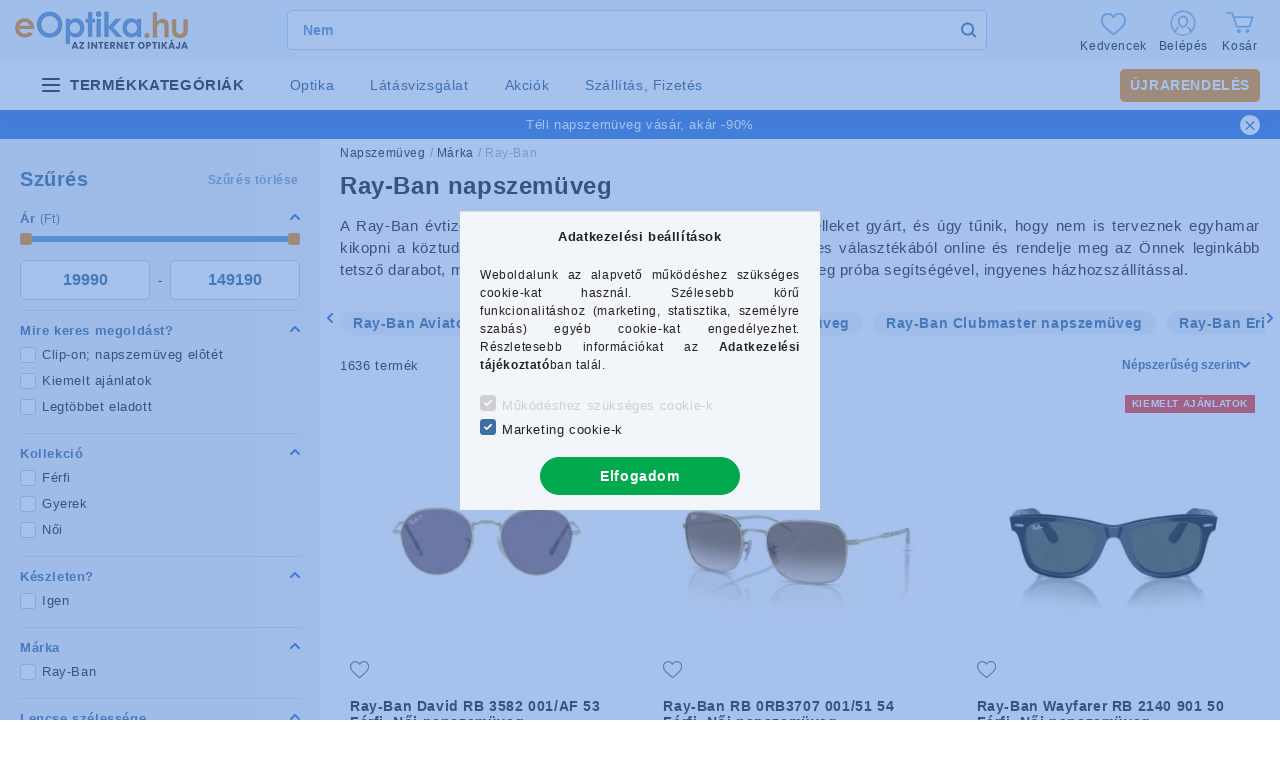

--- FILE ---
content_type: text/html; charset=UTF-8
request_url: https://eoptika.hu/kategoriak/napszemuveg-akcio/ray-ban-napszemuveg.html?action=cat_art_list&ajax=1&prefix=false&filter=&source_is_cat_page=1&page=1&cat_art_list_filter_loaded=0
body_size: 14456
content:
{"filter_box_content":"\n\n \n \n \n \n <div class='product_filter_group filter-type--slider' id='param_price_group' data-id=\"price\">\n <div class=\"product_filter_title\" id=\"param_price_title\" onclick=\"$(this).toggleClass('is-closed');$(this).next('.product_filter_content').stop().slideToggle(400);\">\n <span class=\"product_filter_title__text\">\u00c1r<\/span>\n <span class=\"product_filter_num_texts\">(Ft)<\/span> <\/div>\n <div class='product_filter_content position-relative product_filter_type_num product_filter_price_content ' id='param_price_content'>\n <div class='product_filter_num mb-4' id='product_filter_num_price'><\/div>\n <div class='product_filter_num_text text-center d-none'>19 990 Ft - 149 190 Ft<\/div>\n <input type='hidden' class='akt_min' value='19990'><input type='hidden' class='akt_max' value='149190'><input type='hidden' class='base_min' value='19990'><input type='hidden' class='base_max' value='149190'><input type='hidden' class='text_before' value=''><input type='hidden' class='text_after' value=' Ft'><input type='hidden' class='decimal_length' value='0'>\n <form id=\"product_filter_num_form_price\">\n <div class='product_filter_num_inputs'>\n <div class=\"row gutters-10\">\n <div class=\"col-6 product_filter_num_from_col\">\n <div class=\"input-group mb-0\">\n <input class=\"form-control product_filter_price_input product_filter_num_from\" type=\"number\" value=\"19990\" data-decimal-length=\"0\" step=1 min=\"19990\" max=\"149189\" id=\"filter-number-from-price\" aria-label=\"kezdete\" placeholder=\"kezdete\" data-slider-id=\"product_filter_num_price\" required>\n <\/div>\n <\/div>\n <div class=\"col-6\">\n <div class=\"input-group mb-0\">\n <input class=\"form-control product_filter_price_input product_filter_num_to\" type=\"number\" value=\"149190\" data-decimal-length=\"0\" step=1 min=\"19991\" max=\"149190\" id=\"filter-number-to-price\" aria-label=\"v\u00e9ge\" placeholder=\"v\u00e9ge\" data-slider-id=\"product_filter_num_price\" required>\n <\/div>\n <\/div>\n \n <\/div>\n <script>\n\n function round(number, step) {\n let divided = 1 \/ step;\n return Math.round( number * divided ) \/ divided;\n }\n\n function delay(callback, ms) {\n let timer = 0;\n return function() {\n let context = this, args = arguments;\n clearTimeout(timer);\n timer = setTimeout(function () {\n callback.apply(context, args);\n }, ms || 0);\n };\n }\n\n function filterNumInputChange(el) {\n let $currencyRate = 1;\n let $baseCurrencyLength = UNAS.shop.base_currency_length;\n let $decimalLength = 0;\n if (el.attr('data-decimal-length') !== undefined) $decimalLength = parseFloat(el.attr('data-decimal-length'));\n if (el.closest('.product_filter_group').attr('data-id') === 'price') {\n $currencyRate = parseFloat(UNAS.shop.currency_rate);\n $decimalLength = money_len;\n }\n let $thisAktMinHidden = el.closest('.product_filter_group').find('.akt_min'); \/* akt_min hidden input *\/\n let $thisAktMaxHidden = el.closest('.product_filter_group').find('.akt_max'); \/* akt_max hidden input *\/\n let $thisAktMin = parseFloat($thisAktMinHidden.val()) * $currencyRate;\n let $thisAktMax = parseFloat($thisAktMaxHidden.val()) * $currencyRate;\n let $thisStep = parseFloat(el.attr('step'));\n let $thisMinVal = parseFloat(el.attr('min'));\n let $thisMaxVal = parseFloat(el.attr('max'));\n let $thisBelongSlider = $('#' + el.data('slider-id'));\n let $thisActVal = el.val();\n\n $thisActVal = parseFloat($thisActVal);\n $thisActVal = round($thisActVal,$thisStep);\n\n let $newTempMin = $thisMinVal;\n let $newTempMax = $thisMaxVal;\n\n \/*FROM INPUT*\/\n let reset = false;\n if (el.hasClass('product_filter_num_from')) {\n if ($thisActVal === '' || isNaN($thisActVal) ) {\n $newTempMin = $thisMinVal;\n reset = true;\n } else if ( $thisActVal >= $thisAktMax ) { \/* ha nagyobb a be\u00edrt min, mint az aktu\u00e1lis max, akkor legyen: akt max - step *\/\n $newTempMin = $thisAktMax - $thisStep;\n } else if ($thisActVal <= $thisMinVal) {\n $newTempMin = $thisMinVal;\n reset = true;\n } else {\n $newTempMin = $thisActVal;\n }\n\n el.val(number_format($newTempMin,$decimalLength,'.',''));\n if (reset) {\n $thisAktMinHidden.val(el.closest('.product_filter_group').find('.base_min').val());\n $thisBelongSlider.slider(\"values\", 0, el.closest('.product_filter_group').find('.base_min').val());\n } else {\n $thisAktMinHidden.val(number_format(($newTempMin \/ $currencyRate), $baseCurrencyLength, '.', ''));\n $thisBelongSlider.slider(\"values\", 0, number_format(($newTempMin \/ $currencyRate), $baseCurrencyLength, '.', ''));\n }\n } else {\/*TO INPUT*\/\n if ($thisActVal === '' || isNaN($thisActVal) ) {\n $newTempMax = $thisMaxVal;\n reset = true;\n } else if ($thisActVal <= $thisAktMin) { \/* ha kisebb a be\u00edrt max, mint az aktu\u00e1lis min, akkor akt min + step *\/\n $newTempMax = $thisAktMin + $thisStep;\n } else if ($thisActVal >= $thisMaxVal) {\n reset = true;\n $newTempMax = $thisMaxVal;\n } else {\n $newTempMax = $thisActVal;\n }\n\n el.val(number_format($newTempMax,$decimalLength,'.',''));\n if (reset){\n $thisAktMaxHidden.val(el.closest('.product_filter_group').find('.base_max').val());\n $thisBelongSlider.slider(\"values\", 1, el.closest('.product_filter_group').find('.base_max').val());\n } else {\n $thisAktMaxHidden.val(number_format(($newTempMax \/ $currencyRate), $baseCurrencyLength, '.', ''));\n $thisBelongSlider.slider(\"values\", 1, number_format(($newTempMax \/ $currencyRate), $baseCurrencyLength, '.', ''));\n }\n }\n }\n\n $(document).ready(function() {\n let productFilterNumInput = $(\".product_filter_num_inputs input\");\n\n productFilterNumInput.on('click', function () {\n let $this = $(this);\n $this.select();\n });\n\n \/* karaktersz\u00e1m korl\u00e1toz\u00e1s a . ut\u00e1n decimal-lenght attrib\u00fatum alapj\u00e1n *\/\n productFilterNumInput.on('input', function () {\n let $this = $(this);\n let $thisMaxVal = $this.attr('max');\n let regex;\n let dec = 0;\n\n if ($this.attr('data-decimal-length') !== undefined) dec = $this.attr('data-decimal-length');\n\n if (dec !== undefined) {\n \/*let regex = new RegExp(\"\\\\d{1}(\\\\,\\\\d{\" + dec + \"})\\\\d+\", \"g\");*\/\n regex = new RegExp(\"(\\\\.\\\\d{\" + dec + \"})\\\\d+\", \"g\");\n } else {\n regex = new RegExp(\"(\\\\d{\" + $thisMaxVal.length + \"})\\\\d+\", \"g\");\n }\n $this.val($this.val().replace(regex, '$1'));\n });\n\n productFilterNumInput.on('keyup', delay(function () {\n let $this = $(this);\n filterNumInputChange($this);\n }, 1000));\n\n });\n <\/script>\n <\/div>\n <\/form>\n <\/div>\n <\/div>\n\n \n <div class='product_filter_group filter-type--checkbox' id='param_4776890_group' data-id=\"4776890\">\n <div class=\"product_filter_title\" id=\"param_4776890_title\" onclick=\"$(this).toggleClass('is-closed');$(this).next('.product_filter_content').stop().slideToggle(400);\">\n <span class=\"product_filter_title__text\">Mire keres megold\u00e1st?<\/span>\n <\/div>\n <div class='product_filter_content position-relative product_filter_type_textmore product_filter_4776890_content ' id='param_4776890_content'>\n <div class='product_filter_text'>\n <div class='product_filter_checkbox custom-control custom-checkbox'>\n <span class=\"text_input\"> <input class=\"custom-control-input\" id='product_filter_checkbox_4776890_1e9d0cb176415475969ad63533e93f91' type='checkbox' onclick='filter_activate_delay(\"\");' value='Clip-on; napszem\u00fcveg el\u00f4t\u00e9t'\/>\n <label class=\"product_filter_link custom-control-label label-type--textmore\" for=\"product_filter_checkbox_4776890_1e9d0cb176415475969ad63533e93f91\" role=\"button\">Clip-on; napszem\u00fcveg el\u00f4t\u00e9t<\/label>\n <\/span>\n <\/div>\n <\/div>\n <div class='product_filter_text'>\n <div class='product_filter_checkbox custom-control custom-checkbox'>\n <span class=\"text_input\"> <input class=\"custom-control-input\" id='product_filter_checkbox_4776890_9894ea155ee0b9603134b1204cbd64b9' type='checkbox' onclick='filter_activate_delay(\"\");' value='Kiemelt aj\u00e1nlatok'\/>\n <label class=\"product_filter_link custom-control-label label-type--textmore\" for=\"product_filter_checkbox_4776890_9894ea155ee0b9603134b1204cbd64b9\" role=\"button\">Kiemelt aj\u00e1nlatok<\/label>\n <\/span>\n <\/div>\n <\/div>\n <div class='product_filter_text'>\n <div class='product_filter_checkbox custom-control custom-checkbox'>\n <span class=\"text_input\"> <input class=\"custom-control-input\" id='product_filter_checkbox_4776890_0f306cbfa2136ad446562abfc42a6499' type='checkbox' onclick='filter_activate_delay(\"\");' value='Legt\u00f6bbet eladott'\/>\n <label class=\"product_filter_link custom-control-label label-type--textmore\" for=\"product_filter_checkbox_4776890_0f306cbfa2136ad446562abfc42a6499\" role=\"button\">Legt\u00f6bbet eladott<\/label>\n <\/span>\n <\/div>\n <\/div>\n <\/div>\n <\/div>\n\n \n <div class='product_filter_group filter-type--checkbox' id='param_3631949_group' data-id=\"3631949\">\n <div class=\"product_filter_title\" id=\"param_3631949_title\" onclick=\"$(this).toggleClass('is-closed');$(this).next('.product_filter_content').stop().slideToggle(400);\">\n <span class=\"product_filter_title__text\">Kollekci\u00f3<\/span>\n <\/div>\n <div class='product_filter_content position-relative product_filter_type_textmore product_filter_3631949_content ' id='param_3631949_content'>\n <div class='product_filter_text'>\n <div class='product_filter_checkbox custom-control custom-checkbox'>\n <span class=\"text_input\"> <input class=\"custom-control-input\" id='product_filter_checkbox_3631949_017cd52da7df8315e3d7433f8fca369f' type='checkbox' onclick='filter_activate_delay(\"\");' value='F\u00e9rfi'\/>\n <label class=\"product_filter_link custom-control-label label-type--textmore\" for=\"product_filter_checkbox_3631949_017cd52da7df8315e3d7433f8fca369f\" role=\"button\">F\u00e9rfi<\/label>\n <\/span>\n <\/div>\n <\/div>\n <div class='product_filter_text'>\n <div class='product_filter_checkbox custom-control custom-checkbox'>\n <span class=\"text_input\"> <input class=\"custom-control-input\" id='product_filter_checkbox_3631949_4d82cbdc6f269339d784fbe052a0d0ac' type='checkbox' onclick='filter_activate_delay(\"\");' value='Gyerek'\/>\n <label class=\"product_filter_link custom-control-label label-type--textmore\" for=\"product_filter_checkbox_3631949_4d82cbdc6f269339d784fbe052a0d0ac\" role=\"button\">Gyerek<\/label>\n <\/span>\n <\/div>\n <\/div>\n <div class='product_filter_text'>\n <div class='product_filter_checkbox custom-control custom-checkbox'>\n <span class=\"text_input\"> <input class=\"custom-control-input\" id='product_filter_checkbox_3631949_02f807cf2fc667776da5db6670776aad' type='checkbox' onclick='filter_activate_delay(\"\");' value='N\u0151i'\/>\n <label class=\"product_filter_link custom-control-label label-type--textmore\" for=\"product_filter_checkbox_3631949_02f807cf2fc667776da5db6670776aad\" role=\"button\">N\u0151i<\/label>\n <\/span>\n <\/div>\n <\/div>\n <\/div>\n <\/div>\n\n \n <div class='product_filter_group filter-type--checkbox' id='param_2874641_group' data-id=\"2874641\">\n <div class=\"product_filter_title\" id=\"param_2874641_title\" onclick=\"$(this).toggleClass('is-closed');$(this).next('.product_filter_content').stop().slideToggle(400);\">\n <span class=\"product_filter_title__text\">K\u00e9szleten?<\/span>\n <\/div>\n <div class='product_filter_content position-relative product_filter_type_text product_filter_2874641_content ' id='param_2874641_content'>\n <div class='product_filter_text'>\n <div class='product_filter_checkbox custom-control custom-checkbox'>\n <span class=\"text_input\"> <input class=\"custom-control-input\" id='product_filter_checkbox_2874641_6a13bf829d5d85ddd890d417c91c0783' type='checkbox' onclick='filter_activate_delay(\"\");' value='Igen'\/>\n <label class=\"product_filter_link custom-control-label label-type--text\" for=\"product_filter_checkbox_2874641_6a13bf829d5d85ddd890d417c91c0783\" role=\"button\">Igen<\/label>\n <\/span>\n <\/div>\n <\/div>\n <\/div>\n <\/div>\n\n \n <div class='product_filter_group filter-type--checkbox' id='param_2867314_group' data-id=\"2867314\">\n <div class=\"product_filter_title\" id=\"param_2867314_title\" onclick=\"$(this).toggleClass('is-closed');$(this).next('.product_filter_content').stop().slideToggle(400);\">\n <span class=\"product_filter_title__text\">M\u00e1rka<\/span>\n <\/div>\n <div class='product_filter_content position-relative product_filter_type_text product_filter_2867314_content ' id='param_2867314_content'>\n <div class='product_filter_text'>\n <div class='product_filter_checkbox custom-control custom-checkbox'>\n <span class=\"text_input\"> <input class=\"custom-control-input\" id='product_filter_checkbox_2867314_8083a2ad6ba3cbe1c850dc50c0162720' type='checkbox' onclick='filter_activate_delay(\"\");' value='Ray-Ban'\/>\n <label class=\"product_filter_link custom-control-label label-type--text\" for=\"product_filter_checkbox_2867314_8083a2ad6ba3cbe1c850dc50c0162720\" role=\"button\">Ray-Ban<\/label>\n <\/span>\n <\/div>\n <\/div>\n <\/div>\n <\/div>\n\n \n <div class='product_filter_group filter-type--slider' id='param_2880823_group' data-id=\"2880823\">\n <div class=\"product_filter_title\" id=\"param_2880823_title\" onclick=\"$(this).toggleClass('is-closed');$(this).next('.product_filter_content').stop().slideToggle(400);\">\n <span class=\"product_filter_title__text\">Lencse sz\u00e9less\u00e9ge<\/span>\n <\/div>\n <div class='product_filter_content position-relative product_filter_type_num product_filter_2880823_content ' id='param_2880823_content'>\n <div class='product_filter_num mb-4' id='product_filter_num_2880823'><\/div>\n <div class='product_filter_num_text text-center d-none'>37 - 135<\/div>\n <input type='hidden' class='akt_min' value='37'><input type='hidden' class='akt_max' value='135'><input type='hidden' class='base_min' value='37'><input type='hidden' class='base_max' value='135'><input type='hidden' class='text_before' value=''><input type='hidden' class='text_after' value=''><input type='hidden' class='decimal_length' value='0'>\n <form id=\"product_filter_num_form_2880823\">\n <div class='product_filter_num_inputs'>\n <div class=\"row gutters-10\">\n <div class=\"col-6 product_filter_num_from_col\">\n <div class=\"input-group mb-0\">\n <input class=\"form-control product_filter_2880823_input product_filter_num_from\" type=\"number\" value=\"37\" data-decimal-length=\"0\" step=1 min=\"37\" max=\"134\" id=\"filter-number-from-2880823\" aria-label=\"kezdete\" placeholder=\"kezdete\" data-slider-id=\"product_filter_num_2880823\" required>\n <\/div>\n <\/div>\n <div class=\"col-6\">\n <div class=\"input-group mb-0\">\n <input class=\"form-control product_filter_2880823_input product_filter_num_to\" type=\"number\" value=\"135\" data-decimal-length=\"0\" step=1 min=\"38\" max=\"135\" id=\"filter-number-to-2880823\" aria-label=\"v\u00e9ge\" placeholder=\"v\u00e9ge\" data-slider-id=\"product_filter_num_2880823\" required>\n <\/div>\n <\/div>\n \n <\/div>\n <\/div>\n <\/form>\n <\/div>\n <\/div>\n\n \n <div class='product_filter_group filter-type--slider' id='param_2880848_group' data-id=\"2880848\">\n <div class=\"product_filter_title\" id=\"param_2880848_title\" onclick=\"$(this).toggleClass('is-closed');$(this).next('.product_filter_content').stop().slideToggle(400);\">\n <span class=\"product_filter_title__text\">H\u00eddsz\u00e9less\u00e9g<\/span>\n <\/div>\n <div class='product_filter_content position-relative product_filter_type_num product_filter_2880848_content ' id='param_2880848_content'>\n <div class='product_filter_num mb-4' id='product_filter_num_2880848'><\/div>\n <div class='product_filter_num_text text-center d-none'>9 - 23<\/div>\n <input type='hidden' class='akt_min' value='9'><input type='hidden' class='akt_max' value='23'><input type='hidden' class='base_min' value='9'><input type='hidden' class='base_max' value='23'><input type='hidden' class='text_before' value=''><input type='hidden' class='text_after' value=''><input type='hidden' class='decimal_length' value='0'>\n <form id=\"product_filter_num_form_2880848\">\n <div class='product_filter_num_inputs'>\n <div class=\"row gutters-10\">\n <div class=\"col-6 product_filter_num_from_col\">\n <div class=\"input-group mb-0\">\n <input class=\"form-control product_filter_2880848_input product_filter_num_from\" type=\"number\" value=\"9\" data-decimal-length=\"0\" step=1 min=\"9\" max=\"22\" id=\"filter-number-from-2880848\" aria-label=\"kezdete\" placeholder=\"kezdete\" data-slider-id=\"product_filter_num_2880848\" required>\n <\/div>\n <\/div>\n <div class=\"col-6\">\n <div class=\"input-group mb-0\">\n <input class=\"form-control product_filter_2880848_input product_filter_num_to\" type=\"number\" value=\"23\" data-decimal-length=\"0\" step=1 min=\"10\" max=\"23\" id=\"filter-number-to-2880848\" aria-label=\"v\u00e9ge\" placeholder=\"v\u00e9ge\" data-slider-id=\"product_filter_num_2880848\" required>\n <\/div>\n <\/div>\n \n <\/div>\n <\/div>\n <\/form>\n <\/div>\n <\/div>\n\n \n <div class='product_filter_group filter-type--checkbox' id='param_2900707_group' data-id=\"2900707\">\n <div class=\"product_filter_title\" id=\"param_2900707_title\" onclick=\"$(this).toggleClass('is-closed');$(this).next('.product_filter_content').stop().slideToggle(400);\">\n <span class=\"product_filter_title__text\">M\u00e9ret<\/span>\n <\/div>\n <div class='product_filter_content position-relative product_filter_type_text product_filter_2900707_content ' id='param_2900707_content'>\n <div class='product_filter_text'>\n <div class='product_filter_checkbox custom-control custom-checkbox'>\n <span class=\"text_input\"> <input class=\"custom-control-input\" id='product_filter_checkbox_2900707_d20caec3b48a1eef164cb4ca81ba2587' type='checkbox' onclick='filter_activate_delay(\"\");' value='L'\/>\n <label class=\"product_filter_link custom-control-label label-type--text\" for=\"product_filter_checkbox_2900707_d20caec3b48a1eef164cb4ca81ba2587\" role=\"button\">L<\/label>\n <\/span>\n <\/div>\n <\/div>\n <div class='product_filter_text'>\n <div class='product_filter_checkbox custom-control custom-checkbox'>\n <span class=\"text_input\"> <input class=\"custom-control-input\" id='product_filter_checkbox_2900707_69691c7bdcc3ce6d5d8a1361f22d04ac' type='checkbox' onclick='filter_activate_delay(\"\");' value='M'\/>\n <label class=\"product_filter_link custom-control-label label-type--text\" for=\"product_filter_checkbox_2900707_69691c7bdcc3ce6d5d8a1361f22d04ac\" role=\"button\">M<\/label>\n <\/span>\n <\/div>\n <\/div>\n <div class='product_filter_text'>\n <div class='product_filter_checkbox custom-control custom-checkbox'>\n <span class=\"text_input\"> <input class=\"custom-control-input\" id='product_filter_checkbox_2900707_5dbc98dcc983a70728bd082d1a47546e' type='checkbox' onclick='filter_activate_delay(\"\");' value='S'\/>\n <label class=\"product_filter_link custom-control-label label-type--text\" for=\"product_filter_checkbox_2900707_5dbc98dcc983a70728bd082d1a47546e\" role=\"button\">S<\/label>\n <\/span>\n <\/div>\n <\/div>\n <div class='product_filter_text'>\n <div class='product_filter_checkbox custom-control custom-checkbox'>\n <span class=\"text_input\"> <input class=\"custom-control-input\" id='product_filter_checkbox_2900707_a7a4ccc5e1a068d87f4965e014329201' type='checkbox' onclick='filter_activate_delay(\"\");' value='XL'\/>\n <label class=\"product_filter_link custom-control-label label-type--text\" for=\"product_filter_checkbox_2900707_a7a4ccc5e1a068d87f4965e014329201\" role=\"button\">XL<\/label>\n <\/span>\n <\/div>\n <\/div>\n <div class='product_filter_text'>\n <div class='product_filter_checkbox custom-control custom-checkbox'>\n <span class=\"text_input\"> <input class=\"custom-control-input\" id='product_filter_checkbox_2900707_4e51ce89637824ccde8d4ee797b78151' type='checkbox' onclick='filter_activate_delay(\"\");' value='XS'\/>\n <label class=\"product_filter_link custom-control-label label-type--text\" for=\"product_filter_checkbox_2900707_4e51ce89637824ccde8d4ee797b78151\" role=\"button\">XS<\/label>\n <\/span>\n <\/div>\n <\/div>\n <div class='product_filter_text'>\n <div class='product_filter_checkbox custom-control custom-checkbox'>\n <span class=\"text_input\"> <input class=\"custom-control-input\" id='product_filter_checkbox_2900707_e737584ec6ea30637b1e2b1dde624fbe' type='checkbox' onclick='filter_activate_delay(\"\");' value='XXL'\/>\n <label class=\"product_filter_link custom-control-label label-type--text\" for=\"product_filter_checkbox_2900707_e737584ec6ea30637b1e2b1dde624fbe\" role=\"button\">XXL<\/label>\n <\/span>\n <\/div>\n <\/div>\n <div class='product_filter_text'>\n <div class='product_filter_checkbox custom-control custom-checkbox'>\n <span class=\"text_input\"> <input class=\"custom-control-input\" id='product_filter_checkbox_2900707_601f59edcbe9356a16977f43d7aecb23' type='checkbox' onclick='filter_activate_delay(\"\");' value='XXS'\/>\n <label class=\"product_filter_link custom-control-label label-type--text\" for=\"product_filter_checkbox_2900707_601f59edcbe9356a16977f43d7aecb23\" role=\"button\">XXS<\/label>\n <\/span>\n <\/div>\n <\/div>\n <\/div>\n <\/div>\n\n \n <div class='product_filter_group filter-type--checkbox' id='param_3054147_group' data-id=\"3054147\">\n <div class=\"product_filter_title\" id=\"param_3054147_title\" onclick=\"$(this).toggleClass('is-closed');$(this).next('.product_filter_content').stop().slideToggle(400);\">\n <span class=\"product_filter_title__text\">Keret anyaga<\/span>\n <\/div>\n <div class='product_filter_content position-relative product_filter_type_textmore product_filter_3054147_content ' id='param_3054147_content'>\n <div class='product_filter_text'>\n <div class='product_filter_checkbox custom-control custom-checkbox'>\n <span class=\"text_input\"> <input class=\"custom-control-input\" id='product_filter_checkbox_3054147_524275ce5f6371336e6065b47b7f1a9d' type='checkbox' onclick='filter_activate_delay(\"\");' value='Ac\u00e9l'\/>\n <label class=\"product_filter_link custom-control-label label-type--textmore\" for=\"product_filter_checkbox_3054147_524275ce5f6371336e6065b47b7f1a9d\" role=\"button\">Ac\u00e9l<\/label>\n <\/span>\n <\/div>\n <\/div>\n <div class='product_filter_text'>\n <div class='product_filter_checkbox custom-control custom-checkbox'>\n <span class=\"text_input\"> <input class=\"custom-control-input\" id='product_filter_checkbox_3054147_fbebe083c5b1b5e088996c28fb19f9e4' type='checkbox' onclick='filter_activate_delay(\"\");' value='Carbon'\/>\n <label class=\"product_filter_link custom-control-label label-type--textmore\" for=\"product_filter_checkbox_3054147_fbebe083c5b1b5e088996c28fb19f9e4\" role=\"button\">Carbon<\/label>\n <\/span>\n <\/div>\n <\/div>\n <div class='product_filter_text'>\n <div class='product_filter_checkbox custom-control custom-checkbox'>\n <span class=\"text_input\"> <input class=\"custom-control-input\" id='product_filter_checkbox_3054147_5061443ca2273284d3b7006a3dd15f50' type='checkbox' onclick='filter_activate_delay(\"\");' value='F\u00e9m'\/>\n <label class=\"product_filter_link custom-control-label label-type--textmore\" for=\"product_filter_checkbox_3054147_5061443ca2273284d3b7006a3dd15f50\" role=\"button\">F\u00e9m<\/label>\n <\/span>\n <\/div>\n <\/div>\n <div class='product_filter_text'>\n <div class='product_filter_checkbox custom-control custom-checkbox'>\n <span class=\"text_input\"> <input class=\"custom-control-input\" id='product_filter_checkbox_3054147_103faa1d0b5ca7315b28a41e27410886' type='checkbox' onclick='filter_activate_delay(\"\");' value='M\u0171anyag'\/>\n <label class=\"product_filter_link custom-control-label label-type--textmore\" for=\"product_filter_checkbox_3054147_103faa1d0b5ca7315b28a41e27410886\" role=\"button\">M\u0171anyag<\/label>\n <\/span>\n <\/div>\n <\/div>\n <div class='product_filter_text'>\n <div class='product_filter_checkbox custom-control custom-checkbox'>\n <span class=\"text_input\"> <input class=\"custom-control-input\" id='product_filter_checkbox_3054147_9cb970a31304243324f277465c001b90' type='checkbox' onclick='filter_activate_delay(\"\");' value='M\u0171anyag (acet\u00e1t)'\/>\n <label class=\"product_filter_link custom-control-label label-type--textmore\" for=\"product_filter_checkbox_3054147_9cb970a31304243324f277465c001b90\" role=\"button\">M\u0171anyag (acet\u00e1t)<\/label>\n <\/span>\n <\/div>\n <\/div>\n <div class='product_filter_text'>\n <div class='product_filter_checkbox custom-control custom-checkbox'>\n <span class=\"text_input\"> <input class=\"custom-control-input\" id='product_filter_checkbox_3054147_de768bc4223d355fb4b9ca846157cc09' type='checkbox' onclick='filter_activate_delay(\"\");' value='Tit\u00e1n'\/>\n <label class=\"product_filter_link custom-control-label label-type--textmore\" for=\"product_filter_checkbox_3054147_de768bc4223d355fb4b9ca846157cc09\" role=\"button\">Tit\u00e1n<\/label>\n <\/span>\n <\/div>\n <\/div>\n <\/div>\n <\/div>\n\n \n <div class='product_filter_group filter-type--checkbox' id='param_3053907_group' data-id=\"3053907\">\n <div class=\"product_filter_title\" id=\"param_3053907_title\" onclick=\"$(this).toggleClass('is-closed');$(this).next('.product_filter_content').stop().slideToggle(400);\">\n <span class=\"product_filter_title__text\">Keret form\u00e1ja<\/span>\n <\/div>\n <div class='product_filter_content position-relative product_filter_type_textmore product_filter_3053907_content ' id='param_3053907_content'>\n <div class='product_filter_text'>\n <div class='product_filter_checkbox custom-control custom-checkbox'>\n <span class=\"text_input\"> <input class=\"custom-control-input\" id='product_filter_checkbox_3053907_9dd6d8886abe71ef0cd4743f7751abd0' type='checkbox' onclick='filter_activate_delay(\"\");' value='Browline'\/>\n <label class=\"product_filter_link custom-control-label label-type--textmore\" for=\"product_filter_checkbox_3053907_9dd6d8886abe71ef0cd4743f7751abd0\" role=\"button\">Browline<\/label>\n <\/span>\n <\/div>\n <\/div>\n <div class='product_filter_text'>\n <div class='product_filter_checkbox custom-control custom-checkbox'>\n <span class=\"text_input\"> <input class=\"custom-control-input\" id='product_filter_checkbox_3053907_44ec81c8bae9d15f7a98587560b48e9a' type='checkbox' onclick='filter_activate_delay(\"\");' value='Geometriai'\/>\n <label class=\"product_filter_link custom-control-label label-type--textmore\" for=\"product_filter_checkbox_3053907_44ec81c8bae9d15f7a98587560b48e9a\" role=\"button\">Geometriai<\/label>\n <\/span>\n <\/div>\n <\/div>\n <div class='product_filter_text'>\n <div class='product_filter_checkbox custom-control custom-checkbox'>\n <span class=\"text_input\"> <input class=\"custom-control-input\" id='product_filter_checkbox_3053907_0cc892e1a9f130c2f80804df0f560221' type='checkbox' onclick='filter_activate_delay(\"\");' value='Kerek'\/>\n <label class=\"product_filter_link custom-control-label label-type--textmore\" for=\"product_filter_checkbox_3053907_0cc892e1a9f130c2f80804df0f560221\" role=\"button\">Kerek<\/label>\n <\/span>\n <\/div>\n <\/div>\n <div class='product_filter_text'>\n <div class='product_filter_checkbox custom-control custom-checkbox'>\n <span class=\"text_input\"> <input class=\"custom-control-input\" id='product_filter_checkbox_3053907_24328f9c892234f0857a57961fdca8a6' type='checkbox' onclick='filter_activate_delay(\"\");' value='Lepke'\/>\n <label class=\"product_filter_link custom-control-label label-type--textmore\" for=\"product_filter_checkbox_3053907_24328f9c892234f0857a57961fdca8a6\" role=\"button\">Lepke<\/label>\n <\/span>\n <\/div>\n <\/div>\n <div class='product_filter_text'>\n <div class='product_filter_checkbox custom-control custom-checkbox'>\n <span class=\"text_input\"> <input class=\"custom-control-input\" id='product_filter_checkbox_3053907_024703bd303bb4af9a4a865e3251ffb9' type='checkbox' onclick='filter_activate_delay(\"\");' value='Macska'\/>\n <label class=\"product_filter_link custom-control-label label-type--textmore\" for=\"product_filter_checkbox_3053907_024703bd303bb4af9a4a865e3251ffb9\" role=\"button\">Macska<\/label>\n <\/span>\n <\/div>\n <\/div>\n <div class='product_filter_text'>\n <div class='product_filter_checkbox custom-control custom-checkbox'>\n <span class=\"text_input\"> <input class=\"custom-control-input\" id='product_filter_checkbox_3053907_8da1f4222821fe3f5ef12674e0103df6' type='checkbox' onclick='filter_activate_delay(\"\");' value='N\u00e9gysz\u00f6g'\/>\n <label class=\"product_filter_link custom-control-label label-type--textmore\" for=\"product_filter_checkbox_3053907_8da1f4222821fe3f5ef12674e0103df6\" role=\"button\">N\u00e9gysz\u00f6g<\/label>\n <\/span>\n <\/div>\n <\/div>\n <div class='product_filter_text'>\n <div class='product_filter_checkbox custom-control custom-checkbox'>\n <span class=\"text_input\"> <input class=\"custom-control-input\" id='product_filter_checkbox_3053907_c29135923ab10b81ecb8490adcacc74c' type='checkbox' onclick='filter_activate_delay(\"\");' value='Ov\u00e1lis'\/>\n <label class=\"product_filter_link custom-control-label label-type--textmore\" for=\"product_filter_checkbox_3053907_c29135923ab10b81ecb8490adcacc74c\" role=\"button\">Ov\u00e1lis<\/label>\n <\/span>\n <\/div>\n <\/div>\n <div class='product_filter_text'>\n <div class='product_filter_checkbox custom-control custom-checkbox'>\n <span class=\"text_input\"> <input class=\"custom-control-input\" id='product_filter_checkbox_3053907_5e5ed29ec796b8f8253b112f195151e4' type='checkbox' onclick='filter_activate_delay(\"\");' value='Panto'\/>\n <label class=\"product_filter_link custom-control-label label-type--textmore\" for=\"product_filter_checkbox_3053907_5e5ed29ec796b8f8253b112f195151e4\" role=\"button\">Panto<\/label>\n <\/span>\n <\/div>\n <\/div>\n <div class='product_filter_text'>\n <div class='product_filter_checkbox custom-control custom-checkbox'>\n <span class=\"text_input\"> <input class=\"custom-control-input\" id='product_filter_checkbox_3053907_347dc57f66949e93f710c62102c8730a' type='checkbox' onclick='filter_activate_delay(\"\");' value='Pil\u00f3ta'\/>\n <label class=\"product_filter_link custom-control-label label-type--textmore\" for=\"product_filter_checkbox_3053907_347dc57f66949e93f710c62102c8730a\" role=\"button\">Pil\u00f3ta<\/label>\n <\/span>\n <\/div>\n <\/div>\n <div class='product_filter_text'>\n <div class='product_filter_checkbox custom-control custom-checkbox'>\n <span class=\"text_input\"> <input class=\"custom-control-input\" id='product_filter_checkbox_3053907_094dcc36b98d63ebf43cd25a1f304be4' type='checkbox' onclick='filter_activate_delay(\"\");' value='Sz\u00f6gletes'\/>\n <label class=\"product_filter_link custom-control-label label-type--textmore\" for=\"product_filter_checkbox_3053907_094dcc36b98d63ebf43cd25a1f304be4\" role=\"button\">Sz\u00f6gletes<\/label>\n <\/span>\n <\/div>\n <\/div>\n <\/div>\n <\/div>\n\n \n <div class='product_filter_group filter-type--checkbox' id='param_3053902_group' data-id=\"3053902\">\n <div class=\"product_filter_title\" id=\"param_3053902_title\" onclick=\"$(this).toggleClass('is-closed');$(this).next('.product_filter_content').stop().slideToggle(400);\">\n <span class=\"product_filter_title__text\">Keret sz\u00edne<\/span>\n <\/div>\n <div class='product_filter_content position-relative product_filter_type_textmore product_filter_3053902_content ' id='param_3053902_content'>\n <div class='product_filter_text'>\n <div class='product_filter_checkbox custom-control custom-checkbox'>\n <span class=\"text_input\"> <input class=\"custom-control-input\" id='product_filter_checkbox_3053902_1be34ba2093906c9e70c9ed574e6eee4' type='checkbox' onclick='filter_activate_delay(\"\");' value='Arany'\/>\n <label class=\"product_filter_link custom-control-label label-type--textmore\" for=\"product_filter_checkbox_3053902_1be34ba2093906c9e70c9ed574e6eee4\" role=\"button\">Arany<\/label>\n <\/span>\n <\/div>\n <\/div>\n <div class='product_filter_text'>\n <div class='product_filter_checkbox custom-control custom-checkbox'>\n <span class=\"text_input\"> <input class=\"custom-control-input\" id='product_filter_checkbox_3053902_c1126b86a5ac3d094db7903ebaf037e5' type='checkbox' onclick='filter_activate_delay(\"\");' value='\u00c1ttetsz\u0151'\/>\n <label class=\"product_filter_link custom-control-label label-type--textmore\" for=\"product_filter_checkbox_3053902_c1126b86a5ac3d094db7903ebaf037e5\" role=\"button\">\u00c1ttetsz\u0151<\/label>\n <\/span>\n <\/div>\n <\/div>\n <div class='product_filter_text'>\n <div class='product_filter_checkbox custom-control custom-checkbox'>\n <span class=\"text_input\"> <input class=\"custom-control-input\" id='product_filter_checkbox_3053902_066251df2965e057a3ff1e09d486eea4' type='checkbox' onclick='filter_activate_delay(\"\");' value='Barna'\/>\n <label class=\"product_filter_link custom-control-label label-type--textmore\" for=\"product_filter_checkbox_3053902_066251df2965e057a3ff1e09d486eea4\" role=\"button\">Barna<\/label>\n <\/span>\n <\/div>\n <\/div>\n <div class='product_filter_text'>\n <div class='product_filter_checkbox custom-control custom-checkbox'>\n <span class=\"text_input\"> <input class=\"custom-control-input\" id='product_filter_checkbox_3053902_5cd2fc4fcff3b146c9463b9db1f4ecf4' type='checkbox' onclick='filter_activate_delay(\"\");' value='B\u00e9zs'\/>\n <label class=\"product_filter_link custom-control-label label-type--textmore\" for=\"product_filter_checkbox_3053902_5cd2fc4fcff3b146c9463b9db1f4ecf4\" role=\"button\">B\u00e9zs<\/label>\n <\/span>\n <\/div>\n <\/div>\n <div class='product_filter_text'>\n <div class='product_filter_checkbox custom-control custom-checkbox'>\n <span class=\"text_input\"> <input class=\"custom-control-input\" id='product_filter_checkbox_3053902_264706552209faa6ba5cf917ec703654' type='checkbox' onclick='filter_activate_delay(\"\");' value='Bord\u00f3'\/>\n <label class=\"product_filter_link custom-control-label label-type--textmore\" for=\"product_filter_checkbox_3053902_264706552209faa6ba5cf917ec703654\" role=\"button\">Bord\u00f3<\/label>\n <\/span>\n <\/div>\n <\/div>\n <div class='product_filter_text'>\n <div class='product_filter_checkbox custom-control custom-checkbox'>\n <span class=\"text_input\"> <input class=\"custom-control-input\" id='product_filter_checkbox_3053902_600031a2fb2b336a9a9837aac4f10e25' type='checkbox' onclick='filter_activate_delay(\"\");' value='Ez\u00fcst'\/>\n <label class=\"product_filter_link custom-control-label label-type--textmore\" for=\"product_filter_checkbox_3053902_600031a2fb2b336a9a9837aac4f10e25\" role=\"button\">Ez\u00fcst<\/label>\n <\/span>\n <\/div>\n <\/div>\n <div class='product_filter_text'>\n <div class='product_filter_checkbox custom-control custom-checkbox'>\n <span class=\"text_input\"> <input class=\"custom-control-input\" id='product_filter_checkbox_3053902_590f46d3d024a0b6fae24cce817021af' type='checkbox' onclick='filter_activate_delay(\"\");' value='Feh\u00e9r'\/>\n <label class=\"product_filter_link custom-control-label label-type--textmore\" for=\"product_filter_checkbox_3053902_590f46d3d024a0b6fae24cce817021af\" role=\"button\">Feh\u00e9r<\/label>\n <\/span>\n <\/div>\n <\/div>\n <div class='product_filter_text'>\n <div class='product_filter_checkbox custom-control custom-checkbox'>\n <span class=\"text_input\"> <input class=\"custom-control-input\" id='product_filter_checkbox_3053902_c8ed89d8687aa2344c423179e2b90f04' type='checkbox' onclick='filter_activate_delay(\"\");' value='Fekete'\/>\n <label class=\"product_filter_link custom-control-label label-type--textmore\" for=\"product_filter_checkbox_3053902_c8ed89d8687aa2344c423179e2b90f04\" role=\"button\">Fekete<\/label>\n <\/span>\n <\/div>\n <\/div>\n <div class='product_filter_text'>\n <div class='product_filter_checkbox custom-control custom-checkbox'>\n <span class=\"text_input\"> <input class=\"custom-control-input\" id='product_filter_checkbox_3053902_f25ac9bdbfef15c78cfeab65c54ba29f' type='checkbox' onclick='filter_activate_delay(\"\");' value='Havana-barna'\/>\n <label class=\"product_filter_link custom-control-label label-type--textmore\" for=\"product_filter_checkbox_3053902_f25ac9bdbfef15c78cfeab65c54ba29f\" role=\"button\">Havana-barna<\/label>\n <\/span>\n <\/div>\n <\/div>\n <div class='product_filter_text'>\n <div class='product_filter_checkbox custom-control custom-checkbox'>\n <span class=\"text_input\"> <input class=\"custom-control-input\" id='product_filter_checkbox_3053902_ff7a1465808e1c891f2a5c0c666671fd' type='checkbox' onclick='filter_activate_delay(\"\");' value='K\u00e9k'\/>\n <label class=\"product_filter_link custom-control-label label-type--textmore\" for=\"product_filter_checkbox_3053902_ff7a1465808e1c891f2a5c0c666671fd\" role=\"button\">K\u00e9k<\/label>\n <\/span>\n <\/div>\n <\/div>\n <div class='product_filter_text'>\n <div class='product_filter_checkbox custom-control custom-checkbox'>\n <span class=\"text_input\"> <input class=\"custom-control-input\" id='product_filter_checkbox_3053902_b953e823cc7ea4345731bf8f1581d896' type='checkbox' onclick='filter_activate_delay(\"\");' value='Lila'\/>\n <label class=\"product_filter_link custom-control-label label-type--textmore\" for=\"product_filter_checkbox_3053902_b953e823cc7ea4345731bf8f1581d896\" role=\"button\">Lila<\/label>\n <\/span>\n <\/div>\n <\/div>\n <div class='product_filter_text'>\n <div class='product_filter_checkbox custom-control custom-checkbox'>\n <span class=\"text_input\"> <input class=\"custom-control-input\" id='product_filter_checkbox_3053902_96ab519b15cbafe070be7592a1fe0955' type='checkbox' onclick='filter_activate_delay(\"\");' value='Narancss\u00e1rga'\/>\n <label class=\"product_filter_link custom-control-label label-type--textmore\" for=\"product_filter_checkbox_3053902_96ab519b15cbafe070be7592a1fe0955\" role=\"button\">Narancss\u00e1rga<\/label>\n <\/span>\n <\/div>\n <\/div>\n <div class='product_filter_text'>\n <div class='product_filter_checkbox custom-control custom-checkbox'>\n <span class=\"text_input\"> <input class=\"custom-control-input\" id='product_filter_checkbox_3053902_1ad72e13754bc791c3ba3114143b6745' type='checkbox' onclick='filter_activate_delay(\"\");' value='Piros'\/>\n <label class=\"product_filter_link custom-control-label label-type--textmore\" for=\"product_filter_checkbox_3053902_1ad72e13754bc791c3ba3114143b6745\" role=\"button\">Piros<\/label>\n <\/span>\n <\/div>\n <\/div>\n <div class='product_filter_text'>\n <div class='product_filter_checkbox custom-control custom-checkbox'>\n <span class=\"text_input\"> <input class=\"custom-control-input\" id='product_filter_checkbox_3053902_35e7c742c170321f2e103aa633a62948' type='checkbox' onclick='filter_activate_delay(\"\");' value='R\u00e9z'\/>\n <label class=\"product_filter_link custom-control-label label-type--textmore\" for=\"product_filter_checkbox_3053902_35e7c742c170321f2e103aa633a62948\" role=\"button\">R\u00e9z<\/label>\n <\/span>\n <\/div>\n <\/div>\n <div class='product_filter_text'>\n <div class='product_filter_checkbox custom-control custom-checkbox'>\n <span class=\"text_input\"> <input class=\"custom-control-input\" id='product_filter_checkbox_3053902_c5cd6dd71eedac2d5eaacadcbeeed93f' type='checkbox' onclick='filter_activate_delay(\"\");' value='R\u00f3zsaarany'\/>\n <label class=\"product_filter_link custom-control-label label-type--textmore\" for=\"product_filter_checkbox_3053902_c5cd6dd71eedac2d5eaacadcbeeed93f\" role=\"button\">R\u00f3zsaarany<\/label>\n <\/span>\n <\/div>\n <\/div>\n <div class='product_filter_text'>\n <div class='product_filter_checkbox custom-control custom-checkbox'>\n <span class=\"text_input\"> <input class=\"custom-control-input\" id='product_filter_checkbox_3053902_9ae2e35613c69c0747cf801b3eeabe74' type='checkbox' onclick='filter_activate_delay(\"\");' value='R\u00f3zsasz\u00edn'\/>\n <label class=\"product_filter_link custom-control-label label-type--textmore\" for=\"product_filter_checkbox_3053902_9ae2e35613c69c0747cf801b3eeabe74\" role=\"button\">R\u00f3zsasz\u00edn<\/label>\n <\/span>\n <\/div>\n <\/div>\n <div class='product_filter_text'>\n <div class='product_filter_checkbox custom-control custom-checkbox'>\n <span class=\"text_input\"> <input class=\"custom-control-input\" id='product_filter_checkbox_3053902_acf489440a54d441ffaed3d436ddcb29' type='checkbox' onclick='filter_activate_delay(\"\");' value='S\u00e1rga'\/>\n <label class=\"product_filter_link custom-control-label label-type--textmore\" for=\"product_filter_checkbox_3053902_acf489440a54d441ffaed3d436ddcb29\" role=\"button\">S\u00e1rga<\/label>\n <\/span>\n <\/div>\n <\/div>\n <div class='product_filter_text'>\n <div class='product_filter_checkbox custom-control custom-checkbox'>\n <span class=\"text_input\"> <input class=\"custom-control-input\" id='product_filter_checkbox_3053902_b5daddc18b2c5743db85e5e81f6f6604' type='checkbox' onclick='filter_activate_delay(\"\");' value='Sz\u00fcrke'\/>\n <label class=\"product_filter_link custom-control-label label-type--textmore\" for=\"product_filter_checkbox_3053902_b5daddc18b2c5743db85e5e81f6f6604\" role=\"button\">Sz\u00fcrke<\/label>\n <\/span>\n <\/div>\n <\/div>\n <div class='product_filter_text'>\n <div class='product_filter_checkbox custom-control custom-checkbox'>\n <span class=\"text_input\"> <input class=\"custom-control-input\" id='product_filter_checkbox_3053902_e9282b5cfdc745efbd2a977ceaa7858b' type='checkbox' onclick='filter_activate_delay(\"\");' value='T\u00f6bbsz\u00edn\u0171'\/>\n <label class=\"product_filter_link custom-control-label label-type--textmore\" for=\"product_filter_checkbox_3053902_e9282b5cfdc745efbd2a977ceaa7858b\" role=\"button\">T\u00f6bbsz\u00edn\u0171<\/label>\n <\/span>\n <\/div>\n <\/div>\n <div class='product_filter_text'>\n <div class='product_filter_checkbox custom-control custom-checkbox'>\n <span class=\"text_input\"> <input class=\"custom-control-input\" id='product_filter_checkbox_3053902_19e6de6ba179e5c1c28d63544b666562' type='checkbox' onclick='filter_activate_delay(\"\");' value='Z\u00f6ld'\/>\n <label class=\"product_filter_link custom-control-label label-type--textmore\" for=\"product_filter_checkbox_3053902_19e6de6ba179e5c1c28d63544b666562\" role=\"button\">Z\u00f6ld<\/label>\n <\/span>\n <\/div>\n <\/div>\n <\/div>\n <\/div>\n\n \n <div class='product_filter_group filter-type--checkbox' id='param_3053897_group' data-id=\"3053897\">\n <div class=\"product_filter_title\" id=\"param_3053897_title\" onclick=\"$(this).toggleClass('is-closed');$(this).next('.product_filter_content').stop().slideToggle(400);\">\n <span class=\"product_filter_title__text\">Keret t\u00edpusa<\/span>\n <\/div>\n <div class='product_filter_content position-relative product_filter_type_textmore product_filter_3053897_content ' id='param_3053897_content'>\n <div class='product_filter_text'>\n <div class='product_filter_checkbox custom-control custom-checkbox'>\n <span class=\"text_input\"> <input class=\"custom-control-input\" id='product_filter_checkbox_3053897_fa9f97456f9cacb8922b27d8b7eb14a0' type='checkbox' onclick='filter_activate_delay(\"\");' value='Damilos'\/>\n <label class=\"product_filter_link custom-control-label label-type--textmore\" for=\"product_filter_checkbox_3053897_fa9f97456f9cacb8922b27d8b7eb14a0\" role=\"button\">Damilos<\/label>\n <\/span>\n <\/div>\n <\/div>\n <div class='product_filter_text'>\n <div class='product_filter_checkbox custom-control custom-checkbox'>\n <span class=\"text_input\"> <input class=\"custom-control-input\" id='product_filter_checkbox_3053897_4ae768dc577bce32783f1f3089bf1ddd' type='checkbox' onclick='filter_activate_delay(\"\");' value='F\u00fart'\/>\n <label class=\"product_filter_link custom-control-label label-type--textmore\" for=\"product_filter_checkbox_3053897_4ae768dc577bce32783f1f3089bf1ddd\" role=\"button\">F\u00fart<\/label>\n <\/span>\n <\/div>\n <\/div>\n <div class='product_filter_text'>\n <div class='product_filter_checkbox custom-control custom-checkbox'>\n <span class=\"text_input\"> <input class=\"custom-control-input\" id='product_filter_checkbox_3053897_5f5fbd2639b6dbf0e1f3c9f0537b653f' type='checkbox' onclick='filter_activate_delay(\"\");' value='Teli'\/>\n <label class=\"product_filter_link custom-control-label label-type--textmore\" for=\"product_filter_checkbox_3053897_5f5fbd2639b6dbf0e1f3c9f0537b653f\" role=\"button\">Teli<\/label>\n <\/span>\n <\/div>\n <\/div>\n <\/div>\n <\/div>\n\n \n <div class='product_filter_group filter-type--checkbox' id='param_2867324_group' data-id=\"2867324\">\n <div class=\"product_filter_title\" id=\"param_2867324_title\" onclick=\"$(this).toggleClass('is-closed');$(this).next('.product_filter_content').stop().slideToggle(400);\">\n <span class=\"product_filter_title__text\">Lencse sz\u00edne<\/span>\n <\/div>\n <div class='product_filter_content position-relative product_filter_type_textmore product_filter_2867324_content ' id='param_2867324_content'>\n <div class='product_filter_text'>\n <div class='product_filter_checkbox custom-control custom-checkbox'>\n <span class=\"text_input\"> <input class=\"custom-control-input\" id='product_filter_checkbox_2867324_1be34ba2093906c9e70c9ed574e6eee4' type='checkbox' onclick='filter_activate_delay(\"\");' value='Arany'\/>\n <label class=\"product_filter_link custom-control-label label-type--textmore\" for=\"product_filter_checkbox_2867324_1be34ba2093906c9e70c9ed574e6eee4\" role=\"button\">Arany<\/label>\n <\/span>\n <\/div>\n <\/div>\n <div class='product_filter_text'>\n <div class='product_filter_checkbox custom-control custom-checkbox'>\n <span class=\"text_input\"> <input class=\"custom-control-input\" id='product_filter_checkbox_2867324_c1126b86a5ac3d094db7903ebaf037e5' type='checkbox' onclick='filter_activate_delay(\"\");' value='\u00c1ttetsz\u0151'\/>\n <label class=\"product_filter_link custom-control-label label-type--textmore\" for=\"product_filter_checkbox_2867324_c1126b86a5ac3d094db7903ebaf037e5\" role=\"button\">\u00c1ttetsz\u0151<\/label>\n <\/span>\n <\/div>\n <\/div>\n <div class='product_filter_text'>\n <div class='product_filter_checkbox custom-control custom-checkbox'>\n <span class=\"text_input\"> <input class=\"custom-control-input\" id='product_filter_checkbox_2867324_066251df2965e057a3ff1e09d486eea4' type='checkbox' onclick='filter_activate_delay(\"\");' value='Barna'\/>\n <label class=\"product_filter_link custom-control-label label-type--textmore\" for=\"product_filter_checkbox_2867324_066251df2965e057a3ff1e09d486eea4\" role=\"button\">Barna<\/label>\n <\/span>\n <\/div>\n <\/div>\n <div class='product_filter_text'>\n <div class='product_filter_checkbox custom-control custom-checkbox'>\n <span class=\"text_input\"> <input class=\"custom-control-input\" id='product_filter_checkbox_2867324_600031a2fb2b336a9a9837aac4f10e25' type='checkbox' onclick='filter_activate_delay(\"\");' value='Ez\u00fcst'\/>\n <label class=\"product_filter_link custom-control-label label-type--textmore\" for=\"product_filter_checkbox_2867324_600031a2fb2b336a9a9837aac4f10e25\" role=\"button\">Ez\u00fcst<\/label>\n <\/span>\n <\/div>\n <\/div>\n <div class='product_filter_text'>\n <div class='product_filter_checkbox custom-control custom-checkbox'>\n <span class=\"text_input\"> <input class=\"custom-control-input\" id='product_filter_checkbox_2867324_c8ed89d8687aa2344c423179e2b90f04' type='checkbox' onclick='filter_activate_delay(\"\");' value='Fekete'\/>\n <label class=\"product_filter_link custom-control-label label-type--textmore\" for=\"product_filter_checkbox_2867324_c8ed89d8687aa2344c423179e2b90f04\" role=\"button\">Fekete<\/label>\n <\/span>\n <\/div>\n <\/div>\n <div class='product_filter_text'>\n <div class='product_filter_checkbox custom-control custom-checkbox'>\n <span class=\"text_input\"> <input class=\"custom-control-input\" id='product_filter_checkbox_2867324_ff7a1465808e1c891f2a5c0c666671fd' type='checkbox' onclick='filter_activate_delay(\"\");' value='K\u00e9k'\/>\n <label class=\"product_filter_link custom-control-label label-type--textmore\" for=\"product_filter_checkbox_2867324_ff7a1465808e1c891f2a5c0c666671fd\" role=\"button\">K\u00e9k<\/label>\n <\/span>\n <\/div>\n <\/div>\n <div class='product_filter_text'>\n <div class='product_filter_checkbox custom-control custom-checkbox'>\n <span class=\"text_input\"> <input class=\"custom-control-input\" id='product_filter_checkbox_2867324_b953e823cc7ea4345731bf8f1581d896' type='checkbox' onclick='filter_activate_delay(\"\");' value='Lila'\/>\n <label class=\"product_filter_link custom-control-label label-type--textmore\" for=\"product_filter_checkbox_2867324_b953e823cc7ea4345731bf8f1581d896\" role=\"button\">Lila<\/label>\n <\/span>\n <\/div>\n <\/div>\n <div class='product_filter_text'>\n <div class='product_filter_checkbox custom-control custom-checkbox'>\n <span class=\"text_input\"> <input class=\"custom-control-input\" id='product_filter_checkbox_2867324_96ab519b15cbafe070be7592a1fe0955' type='checkbox' onclick='filter_activate_delay(\"\");' value='Narancss\u00e1rga'\/>\n <label class=\"product_filter_link custom-control-label label-type--textmore\" for=\"product_filter_checkbox_2867324_96ab519b15cbafe070be7592a1fe0955\" role=\"button\">Narancss\u00e1rga<\/label>\n <\/span>\n <\/div>\n <\/div>\n <div class='product_filter_text'>\n <div class='product_filter_checkbox custom-control custom-checkbox'>\n <span class=\"text_input\"> <input class=\"custom-control-input\" id='product_filter_checkbox_2867324_1ad72e13754bc791c3ba3114143b6745' type='checkbox' onclick='filter_activate_delay(\"\");' value='Piros'\/>\n <label class=\"product_filter_link custom-control-label label-type--textmore\" for=\"product_filter_checkbox_2867324_1ad72e13754bc791c3ba3114143b6745\" role=\"button\">Piros<\/label>\n <\/span>\n <\/div>\n <\/div>\n <div class='product_filter_text'>\n <div class='product_filter_checkbox custom-control custom-checkbox'>\n <span class=\"text_input\"> <input class=\"custom-control-input\" id='product_filter_checkbox_2867324_9ae2e35613c69c0747cf801b3eeabe74' type='checkbox' onclick='filter_activate_delay(\"\");' value='R\u00f3zsasz\u00edn'\/>\n <label class=\"product_filter_link custom-control-label label-type--textmore\" for=\"product_filter_checkbox_2867324_9ae2e35613c69c0747cf801b3eeabe74\" role=\"button\">R\u00f3zsasz\u00edn<\/label>\n <\/span>\n <\/div>\n <\/div>\n <div class='product_filter_text'>\n <div class='product_filter_checkbox custom-control custom-checkbox'>\n <span class=\"text_input\"> <input class=\"custom-control-input\" id='product_filter_checkbox_2867324_acf489440a54d441ffaed3d436ddcb29' type='checkbox' onclick='filter_activate_delay(\"\");' value='S\u00e1rga'\/>\n <label class=\"product_filter_link custom-control-label label-type--textmore\" for=\"product_filter_checkbox_2867324_acf489440a54d441ffaed3d436ddcb29\" role=\"button\">S\u00e1rga<\/label>\n <\/span>\n <\/div>\n <\/div>\n <div class='product_filter_text'>\n <div class='product_filter_checkbox custom-control custom-checkbox'>\n <span class=\"text_input\"> <input class=\"custom-control-input\" id='product_filter_checkbox_2867324_b5daddc18b2c5743db85e5e81f6f6604' type='checkbox' onclick='filter_activate_delay(\"\");' value='Sz\u00fcrke'\/>\n <label class=\"product_filter_link custom-control-label label-type--textmore\" for=\"product_filter_checkbox_2867324_b5daddc18b2c5743db85e5e81f6f6604\" role=\"button\">Sz\u00fcrke<\/label>\n <\/span>\n <\/div>\n <\/div>\n <div class='product_filter_text'>\n <div class='product_filter_checkbox custom-control custom-checkbox'>\n <span class=\"text_input\"> <input class=\"custom-control-input\" id='product_filter_checkbox_2867324_19e6de6ba179e5c1c28d63544b666562' type='checkbox' onclick='filter_activate_delay(\"\");' value='Z\u00f6ld'\/>\n <label class=\"product_filter_link custom-control-label label-type--textmore\" for=\"product_filter_checkbox_2867324_19e6de6ba179e5c1c28d63544b666562\" role=\"button\">Z\u00f6ld<\/label>\n <\/span>\n <\/div>\n <\/div>\n <\/div>\n <\/div>\n\n \n <div class='product_filter_group filter-type--checkbox' id='param_3735844_group' data-id=\"3735844\">\n <div class=\"product_filter_title\" id=\"param_3735844_title\" onclick=\"$(this).toggleClass('is-closed');$(this).next('.product_filter_content').stop().slideToggle(400);\">\n <span class=\"product_filter_title__text\">Polariz\u00e1lt<\/span>\n <\/div>\n <div class='product_filter_content position-relative product_filter_type_text product_filter_3735844_content ' id='param_3735844_content'>\n <div class='product_filter_text'>\n <div class='product_filter_checkbox custom-control custom-checkbox'>\n <span class=\"text_input\"> <input class=\"custom-control-input\" id='product_filter_checkbox_3735844_6a13bf829d5d85ddd890d417c91c0783' type='checkbox' onclick='filter_activate_delay(\"\");' value='Igen'\/>\n <label class=\"product_filter_link custom-control-label label-type--text\" for=\"product_filter_checkbox_3735844_6a13bf829d5d85ddd890d417c91c0783\" role=\"button\">Igen<\/label>\n <\/span>\n <\/div>\n <\/div>\n <div class='product_filter_text'>\n <div class='product_filter_checkbox custom-control custom-checkbox'>\n <span class=\"text_input\"> <input class=\"custom-control-input\" id='product_filter_checkbox_3735844_8c353756202da12422bd88865f9eb431' type='checkbox' onclick='filter_activate_delay(\"\");' value='Nem'\/>\n <label class=\"product_filter_link custom-control-label label-type--text\" for=\"product_filter_checkbox_3735844_8c353756202da12422bd88865f9eb431\" role=\"button\">Nem<\/label>\n <\/span>\n <\/div>\n <\/div>\n <\/div>\n <\/div>\n\n \n <script>\r\nvar filter_box_allow_value_count=0;\r\nvar filter_activate_timer=null;\r\nvar filter_activate_loaded=1;\r\nvar clicked_param_id=0;\r\nvar clicked_param_value=\"\";\r\nvar filter_get;\r\nfunction filter_activate_delay(prefix){\r\n\t\tif (filter_activate_timer) clearTimeout(filter_activate_timer);\r\n\t\tif (filter_activate_loaded!=1) {\r\n\t\t\tfilter_activate_timer = setTimeout(function() {filter_activate_delay(prefix)},300);\t\t} else {\r\n\t\t\tfilter_activate_timer = setTimeout(function() {filter_activate(prefix)},300);\t\t}\r\n}\r\nfunction filter_activate(prefix) {\r\n\tfilter_get=\"\";\r\n\tfilter_activate_loaded=0\r\n\tif ($(\"#\"+prefix+\"param_price_content .akt_min\").val()!=19990 || $(\"#\"+prefix+\"param_price_content .akt_max\").val()!=149190) {\r\n\t\tif (filter_get!=\"\") filter_get+=\"\\\\\"\r\n\t\tfilter_get+=\"price:\"+$(\"#\"+prefix+\"param_price_content .akt_min\").val()+\"~\"+$(\"#\"+prefix+\"param_price_content .akt_max\").val()\r\n\t}\r\n\tvar temp_filter_get=\"\";\r\n\tvar temp_filter_active=0;\r\n\t$(\"#\"+prefix+\"param_4776890_content input:not(.js-product-filter-input-ignore)\").each(function(index, value) {\r\n\t\tif ($(this).prop(\"checked\")==true) {\r\n\t\t\t$(this).parent().parent().parent().addClass(\"product_filter_checked\");\r\n\t\t\ttemp_filter_active=1;\r\n\t\t\tif (temp_filter_get!=\"\") temp_filter_get+=\"|\";\r\n\t\t\ttemp_filter_get+=$(this).val().replace(\/:\/g,\"&#58;\");\r\n\t\t} else {\r\n\t\t\t$(this).parent().parent().parent().removeClass(\"product_filter_checked\");\r\n\t\t}\r\n\t});\r\n\tif (temp_filter_active==1) {\r\n\t\t$(\"#\"+prefix+\"param_4776890_content\").addClass(\"product_filter_content_checked\");\r\n\t\t$(\"#\"+prefix+\"param_4776890_content\").parent(\".product_filter_group\").addClass(\"product_filter_group_checked\");\r\n\t} else {\r\n\t\t$(\"#\"+prefix+\"param_4776890_content\").removeClass(\"product_filter_content_checked\");\r\n\t\t$(\"#\"+prefix+\"param_4776890_content\").parent(\".product_filter_group\").removeClass(\"product_filter_group_checked\");\r\n\t}\r\n\tif (temp_filter_get!=\"\") {\r\n\t\tif (filter_get!=\"\") filter_get+=\"\\\\\"\r\n\t\tfilter_get+=\"4776890-:\"+temp_filter_get\r\n\t}\r\n\tvar temp_filter_get=\"\";\r\n\tvar temp_filter_active=0;\r\n\t$(\"#\"+prefix+\"param_3631949_content input:not(.js-product-filter-input-ignore)\").each(function(index, value) {\r\n\t\tif ($(this).prop(\"checked\")==true) {\r\n\t\t\t$(this).parent().parent().parent().addClass(\"product_filter_checked\");\r\n\t\t\ttemp_filter_active=1;\r\n\t\t\tif (temp_filter_get!=\"\") temp_filter_get+=\"|\";\r\n\t\t\ttemp_filter_get+=$(this).val().replace(\/:\/g,\"&#58;\");\r\n\t\t} else {\r\n\t\t\t$(this).parent().parent().parent().removeClass(\"product_filter_checked\");\r\n\t\t}\r\n\t});\r\n\tif (temp_filter_active==1) {\r\n\t\t$(\"#\"+prefix+\"param_3631949_content\").addClass(\"product_filter_content_checked\");\r\n\t\t$(\"#\"+prefix+\"param_3631949_content\").parent(\".product_filter_group\").addClass(\"product_filter_group_checked\");\r\n\t} else {\r\n\t\t$(\"#\"+prefix+\"param_3631949_content\").removeClass(\"product_filter_content_checked\");\r\n\t\t$(\"#\"+prefix+\"param_3631949_content\").parent(\".product_filter_group\").removeClass(\"product_filter_group_checked\");\r\n\t}\r\n\tif (temp_filter_get!=\"\") {\r\n\t\tif (filter_get!=\"\") filter_get+=\"\\\\\"\r\n\t\tfilter_get+=\"3631949-:\"+temp_filter_get\r\n\t}\r\n\tvar temp_filter_get=\"\";\r\n\tvar temp_filter_active=0;\r\n\t$(\"#\"+prefix+\"param_2874641_content input:not(.js-product-filter-input-ignore)\").each(function(index, value) {\r\n\t\tif ($(this).prop(\"checked\")==true) {\r\n\t\t\t$(this).parent().parent().parent().addClass(\"product_filter_checked\");\r\n\t\t\ttemp_filter_active=1;\r\n\t\t\tif (temp_filter_get!=\"\") temp_filter_get+=\"|\";\r\n\t\t\ttemp_filter_get+=$(this).val().replace(\/:\/g,\"&#58;\");\r\n\t\t} else {\r\n\t\t\t$(this).parent().parent().parent().removeClass(\"product_filter_checked\");\r\n\t\t}\r\n\t});\r\n\tif (temp_filter_active==1) {\r\n\t\t$(\"#\"+prefix+\"param_2874641_content\").addClass(\"product_filter_content_checked\");\r\n\t\t$(\"#\"+prefix+\"param_2874641_content\").parent(\".product_filter_group\").addClass(\"product_filter_group_checked\");\r\n\t} else {\r\n\t\t$(\"#\"+prefix+\"param_2874641_content\").removeClass(\"product_filter_content_checked\");\r\n\t\t$(\"#\"+prefix+\"param_2874641_content\").parent(\".product_filter_group\").removeClass(\"product_filter_group_checked\");\r\n\t}\r\n\tif (temp_filter_get!=\"\") {\r\n\t\tif (filter_get!=\"\") filter_get+=\"\\\\\"\r\n\t\tfilter_get+=\"2874641:\"+temp_filter_get\r\n\t}\r\n\tvar temp_filter_get=\"\";\r\n\tvar temp_filter_active=0;\r\n\t$(\"#\"+prefix+\"param_2867314_content input:not(.js-product-filter-input-ignore)\").each(function(index, value) {\r\n\t\tif ($(this).prop(\"checked\")==true) {\r\n\t\t\t$(this).parent().parent().parent().addClass(\"product_filter_checked\");\r\n\t\t\ttemp_filter_active=1;\r\n\t\t\tif (temp_filter_get!=\"\") temp_filter_get+=\"|\";\r\n\t\t\ttemp_filter_get+=$(this).val().replace(\/:\/g,\"&#58;\");\r\n\t\t} else {\r\n\t\t\t$(this).parent().parent().parent().removeClass(\"product_filter_checked\");\r\n\t\t}\r\n\t});\r\n\tif (temp_filter_active==1) {\r\n\t\t$(\"#\"+prefix+\"param_2867314_content\").addClass(\"product_filter_content_checked\");\r\n\t\t$(\"#\"+prefix+\"param_2867314_content\").parent(\".product_filter_group\").addClass(\"product_filter_group_checked\");\r\n\t} else {\r\n\t\t$(\"#\"+prefix+\"param_2867314_content\").removeClass(\"product_filter_content_checked\");\r\n\t\t$(\"#\"+prefix+\"param_2867314_content\").parent(\".product_filter_group\").removeClass(\"product_filter_group_checked\");\r\n\t}\r\n\tif (temp_filter_get!=\"\") {\r\n\t\tif (filter_get!=\"\") filter_get+=\"\\\\\"\r\n\t\tfilter_get+=\"2867314:\"+temp_filter_get\r\n\t}\r\n\tif ($(\"#\"+prefix+\"param_2880823_content .akt_min\").val()!=37 || $(\"#\"+prefix+\"param_2880823_content .akt_max\").val()!=135) {\r\n\t\tif (filter_get!=\"\") filter_get+=\"\\\\\"\r\n\t\tfilter_get+=\"2880823:\"+$(\"#\"+prefix+\"param_2880823_content .akt_min\").val()+\"~\"+$(\"#\"+prefix+\"param_2880823_content .akt_max\").val()\r\n\t}\r\n\tif ($(\"#\"+prefix+\"param_2880848_content .akt_min\").val()!=9 || $(\"#\"+prefix+\"param_2880848_content .akt_max\").val()!=23) {\r\n\t\tif (filter_get!=\"\") filter_get+=\"\\\\\"\r\n\t\tfilter_get+=\"2880848:\"+$(\"#\"+prefix+\"param_2880848_content .akt_min\").val()+\"~\"+$(\"#\"+prefix+\"param_2880848_content .akt_max\").val()\r\n\t}\r\n\tvar temp_filter_get=\"\";\r\n\tvar temp_filter_active=0;\r\n\t$(\"#\"+prefix+\"param_2900707_content input:not(.js-product-filter-input-ignore)\").each(function(index, value) {\r\n\t\tif ($(this).prop(\"checked\")==true) {\r\n\t\t\t$(this).parent().parent().parent().addClass(\"product_filter_checked\");\r\n\t\t\ttemp_filter_active=1;\r\n\t\t\tif (temp_filter_get!=\"\") temp_filter_get+=\"|\";\r\n\t\t\ttemp_filter_get+=$(this).val().replace(\/:\/g,\"&#58;\");\r\n\t\t} else {\r\n\t\t\t$(this).parent().parent().parent().removeClass(\"product_filter_checked\");\r\n\t\t}\r\n\t});\r\n\tif (temp_filter_active==1) {\r\n\t\t$(\"#\"+prefix+\"param_2900707_content\").addClass(\"product_filter_content_checked\");\r\n\t\t$(\"#\"+prefix+\"param_2900707_content\").parent(\".product_filter_group\").addClass(\"product_filter_group_checked\");\r\n\t} else {\r\n\t\t$(\"#\"+prefix+\"param_2900707_content\").removeClass(\"product_filter_content_checked\");\r\n\t\t$(\"#\"+prefix+\"param_2900707_content\").parent(\".product_filter_group\").removeClass(\"product_filter_group_checked\");\r\n\t}\r\n\tif (temp_filter_get!=\"\") {\r\n\t\tif (filter_get!=\"\") filter_get+=\"\\\\\"\r\n\t\tfilter_get+=\"2900707:\"+temp_filter_get\r\n\t}\r\n\tvar temp_filter_get=\"\";\r\n\tvar temp_filter_active=0;\r\n\t$(\"#\"+prefix+\"param_3054147_content input:not(.js-product-filter-input-ignore)\").each(function(index, value) {\r\n\t\tif ($(this).prop(\"checked\")==true) {\r\n\t\t\t$(this).parent().parent().parent().addClass(\"product_filter_checked\");\r\n\t\t\ttemp_filter_active=1;\r\n\t\t\tif (temp_filter_get!=\"\") temp_filter_get+=\"|\";\r\n\t\t\ttemp_filter_get+=$(this).val().replace(\/:\/g,\"&#58;\");\r\n\t\t} else {\r\n\t\t\t$(this).parent().parent().parent().removeClass(\"product_filter_checked\");\r\n\t\t}\r\n\t});\r\n\tif (temp_filter_active==1) {\r\n\t\t$(\"#\"+prefix+\"param_3054147_content\").addClass(\"product_filter_content_checked\");\r\n\t\t$(\"#\"+prefix+\"param_3054147_content\").parent(\".product_filter_group\").addClass(\"product_filter_group_checked\");\r\n\t} else {\r\n\t\t$(\"#\"+prefix+\"param_3054147_content\").removeClass(\"product_filter_content_checked\");\r\n\t\t$(\"#\"+prefix+\"param_3054147_content\").parent(\".product_filter_group\").removeClass(\"product_filter_group_checked\");\r\n\t}\r\n\tif (temp_filter_get!=\"\") {\r\n\t\tif (filter_get!=\"\") filter_get+=\"\\\\\"\r\n\t\tfilter_get+=\"3054147-:\"+temp_filter_get\r\n\t}\r\n\tvar temp_filter_get=\"\";\r\n\tvar temp_filter_active=0;\r\n\t$(\"#\"+prefix+\"param_3053907_content input:not(.js-product-filter-input-ignore)\").each(function(index, value) {\r\n\t\tif ($(this).prop(\"checked\")==true) {\r\n\t\t\t$(this).parent().parent().parent().addClass(\"product_filter_checked\");\r\n\t\t\ttemp_filter_active=1;\r\n\t\t\tif (temp_filter_get!=\"\") temp_filter_get+=\"|\";\r\n\t\t\ttemp_filter_get+=$(this).val().replace(\/:\/g,\"&#58;\");\r\n\t\t} else {\r\n\t\t\t$(this).parent().parent().parent().removeClass(\"product_filter_checked\");\r\n\t\t}\r\n\t});\r\n\tif (temp_filter_active==1) {\r\n\t\t$(\"#\"+prefix+\"param_3053907_content\").addClass(\"product_filter_content_checked\");\r\n\t\t$(\"#\"+prefix+\"param_3053907_content\").parent(\".product_filter_group\").addClass(\"product_filter_group_checked\");\r\n\t} else {\r\n\t\t$(\"#\"+prefix+\"param_3053907_content\").removeClass(\"product_filter_content_checked\");\r\n\t\t$(\"#\"+prefix+\"param_3053907_content\").parent(\".product_filter_group\").removeClass(\"product_filter_group_checked\");\r\n\t}\r\n\tif (temp_filter_get!=\"\") {\r\n\t\tif (filter_get!=\"\") filter_get+=\"\\\\\"\r\n\t\tfilter_get+=\"3053907-:\"+temp_filter_get\r\n\t}\r\n\tvar temp_filter_get=\"\";\r\n\tvar temp_filter_active=0;\r\n\t$(\"#\"+prefix+\"param_3053902_content input:not(.js-product-filter-input-ignore)\").each(function(index, value) {\r\n\t\tif ($(this).prop(\"checked\")==true) {\r\n\t\t\t$(this).parent().parent().parent().addClass(\"product_filter_checked\");\r\n\t\t\ttemp_filter_active=1;\r\n\t\t\tif (temp_filter_get!=\"\") temp_filter_get+=\"|\";\r\n\t\t\ttemp_filter_get+=$(this).val().replace(\/:\/g,\"&#58;\");\r\n\t\t} else {\r\n\t\t\t$(this).parent().parent().parent().removeClass(\"product_filter_checked\");\r\n\t\t}\r\n\t});\r\n\tif (temp_filter_active==1) {\r\n\t\t$(\"#\"+prefix+\"param_3053902_content\").addClass(\"product_filter_content_checked\");\r\n\t\t$(\"#\"+prefix+\"param_3053902_content\").parent(\".product_filter_group\").addClass(\"product_filter_group_checked\");\r\n\t} else {\r\n\t\t$(\"#\"+prefix+\"param_3053902_content\").removeClass(\"product_filter_content_checked\");\r\n\t\t$(\"#\"+prefix+\"param_3053902_content\").parent(\".product_filter_group\").removeClass(\"product_filter_group_checked\");\r\n\t}\r\n\tif (temp_filter_get!=\"\") {\r\n\t\tif (filter_get!=\"\") filter_get+=\"\\\\\"\r\n\t\tfilter_get+=\"3053902-:\"+temp_filter_get\r\n\t}\r\n\tvar temp_filter_get=\"\";\r\n\tvar temp_filter_active=0;\r\n\t$(\"#\"+prefix+\"param_3053897_content input:not(.js-product-filter-input-ignore)\").each(function(index, value) {\r\n\t\tif ($(this).prop(\"checked\")==true) {\r\n\t\t\t$(this).parent().parent().parent().addClass(\"product_filter_checked\");\r\n\t\t\ttemp_filter_active=1;\r\n\t\t\tif (temp_filter_get!=\"\") temp_filter_get+=\"|\";\r\n\t\t\ttemp_filter_get+=$(this).val().replace(\/:\/g,\"&#58;\");\r\n\t\t} else {\r\n\t\t\t$(this).parent().parent().parent().removeClass(\"product_filter_checked\");\r\n\t\t}\r\n\t});\r\n\tif (temp_filter_active==1) {\r\n\t\t$(\"#\"+prefix+\"param_3053897_content\").addClass(\"product_filter_content_checked\");\r\n\t\t$(\"#\"+prefix+\"param_3053897_content\").parent(\".product_filter_group\").addClass(\"product_filter_group_checked\");\r\n\t} else {\r\n\t\t$(\"#\"+prefix+\"param_3053897_content\").removeClass(\"product_filter_content_checked\");\r\n\t\t$(\"#\"+prefix+\"param_3053897_content\").parent(\".product_filter_group\").removeClass(\"product_filter_group_checked\");\r\n\t}\r\n\tif (temp_filter_get!=\"\") {\r\n\t\tif (filter_get!=\"\") filter_get+=\"\\\\\"\r\n\t\tfilter_get+=\"3053897-:\"+temp_filter_get\r\n\t}\r\n\tvar temp_filter_get=\"\";\r\n\tvar temp_filter_active=0;\r\n\t$(\"#\"+prefix+\"param_2867324_content input:not(.js-product-filter-input-ignore)\").each(function(index, value) {\r\n\t\tif ($(this).prop(\"checked\")==true) {\r\n\t\t\t$(this).parent().parent().parent().addClass(\"product_filter_checked\");\r\n\t\t\ttemp_filter_active=1;\r\n\t\t\tif (temp_filter_get!=\"\") temp_filter_get+=\"|\";\r\n\t\t\ttemp_filter_get+=$(this).val().replace(\/:\/g,\"&#58;\");\r\n\t\t} else {\r\n\t\t\t$(this).parent().parent().parent().removeClass(\"product_filter_checked\");\r\n\t\t}\r\n\t});\r\n\tif (temp_filter_active==1) {\r\n\t\t$(\"#\"+prefix+\"param_2867324_content\").addClass(\"product_filter_content_checked\");\r\n\t\t$(\"#\"+prefix+\"param_2867324_content\").parent(\".product_filter_group\").addClass(\"product_filter_group_checked\");\r\n\t} else {\r\n\t\t$(\"#\"+prefix+\"param_2867324_content\").removeClass(\"product_filter_content_checked\");\r\n\t\t$(\"#\"+prefix+\"param_2867324_content\").parent(\".product_filter_group\").removeClass(\"product_filter_group_checked\");\r\n\t}\r\n\tif (temp_filter_get!=\"\") {\r\n\t\tif (filter_get!=\"\") filter_get+=\"\\\\\"\r\n\t\tfilter_get+=\"2867324-:\"+temp_filter_get\r\n\t}\r\n\tvar temp_filter_get=\"\";\r\n\tvar temp_filter_active=0;\r\n\t$(\"#\"+prefix+\"param_3735844_content input:not(.js-product-filter-input-ignore)\").each(function(index, value) {\r\n\t\tif ($(this).prop(\"checked\")==true) {\r\n\t\t\t$(this).parent().parent().parent().addClass(\"product_filter_checked\");\r\n\t\t\ttemp_filter_active=1;\r\n\t\t\tif (temp_filter_get!=\"\") temp_filter_get+=\"|\";\r\n\t\t\ttemp_filter_get+=$(this).val().replace(\/:\/g,\"&#58;\");\r\n\t\t} else {\r\n\t\t\t$(this).parent().parent().parent().removeClass(\"product_filter_checked\");\r\n\t\t}\r\n\t});\r\n\tif (temp_filter_active==1) {\r\n\t\t$(\"#\"+prefix+\"param_3735844_content\").addClass(\"product_filter_content_checked\");\r\n\t\t$(\"#\"+prefix+\"param_3735844_content\").parent(\".product_filter_group\").addClass(\"product_filter_group_checked\");\r\n\t} else {\r\n\t\t$(\"#\"+prefix+\"param_3735844_content\").removeClass(\"product_filter_content_checked\");\r\n\t\t$(\"#\"+prefix+\"param_3735844_content\").parent(\".product_filter_group\").removeClass(\"product_filter_group_checked\");\r\n\t}\r\n\tif (temp_filter_get!=\"\") {\r\n\t\tif (filter_get!=\"\") filter_get+=\"\\\\\"\r\n\t\tfilter_get+=\"3735844:\"+temp_filter_get\r\n\t}\r\n\tif (filter_get!=\"\") {\r\n\t\ttemp_url=\"https:\/\/eoptika.hu\/kategoriak\/napszemuveg-akcio\/ray-ban-napszemuveg.html?filter=\"+encodeURIComponent(filter_get.replace(\/&\/g,'&amp;').replace(\/\"\/g,'&quot;')).replace(\/%3A\/g,':').replace(\/%2F\/g,'\/');\r\n\t\ttemp_url_state=\"https:\/\/eoptika.hu\/kategoriak\/napszemuveg-akcio\/ray-ban-napszemuveg.html?filter=\"+encodeURIComponent(filter_get.replace(\/&\/g,'&amp;').replace(\/\"\/g,'&quot;')).replace(\/%3A\/g,':').replace(\/%5C\/g,'\\\\');\r\n\t} else {\r\n\t\ttemp_url=\"https:\/\/eoptika.hu\/kategoriak\/napszemuveg-akcio\/ray-ban-napszemuveg.html?filter=\";\r\n\t\ttemp_url_state=\"https:\/\/eoptika.hu\/kategoriak\/napszemuveg-akcio\/ray-ban-napszemuveg.html?filter=\";\r\n\t}\r\n\t$(\"#page_cat_artlist\").html(\"<div class='page_content_ajax'><\/div>\");\r\n\t$(document).trigger(\"filterProductlistRefreshing\");\r\n\t$.ajax({\r\n\t\ttype: \"GET\",\r\n\t\tasync: true,\r\n\t\turl: \"https:\/\/eoptika.hu\/kategoriak\/napszemuveg-akcio\/ray-ban-napszemuveg.html\",\r\n\t\tdata: {\r\n\t\t\tclicked_param_id:clicked_param_id,\r\n\t\t\tfilter:filter_get,\r\n\t\t\tfilter_value_count_disabled:1,\r\n\t\t\taction:'cat_art_list',\t\t\tajax:1,\t\t\tpage:1,\t\t\turl_state:temp_url_state,\r\n\t\t\tajax_filter:\"1\",\r\n\t\t\tajax_nodesign:\"1\"\r\n\t\t},\r\n\t\tsuccess: function(result){\r\n if (result!==\"\") {\r\n result = JSON.parse(result);\r\n result = result.product_list_content;\r\n }\r\n\t product_filter_history_state(\"replace\",temp_url_state,prefix,clicked_param_id,clicked_param_value);\r\n\t\t\tclicked_param_id=0;\r\n\t\t\tclicked_param_value=\"\";\r\n\t\t\tfilter_activate_loaded=1;\r\n\t $(document).trigger(\"filterProductlistRefreshed\");\r\n\t\t\tif (result.indexOf(\"<\/html\")==-1) $(\"#page_cat_artlist\").html(result);\r\n\t\t}\r\n\t});\r\n $(\"#\"+prefix+\"box_filter_content .product_filter_delete_all_outer\").css(\"display\",\"none\");\r\n var filter_delete_enabled = 0;\r\n $(\"#\"+prefix+\"box_filter_content .product_filter_content\").each(function(){\r\n if ($(this).hasClass(\"product_filter_content_checked\")) {\r\n $(\"#\"+prefix+\"box_filter_content .product_filter_delete_all_outer\").css(\"display\",\"block\");\r\n filter_delete_enabled = 1;\r\n return false;\r\n }\r\n });\r\n (filter_delete_enabled == 1) ? $(document).trigger(\"filterDeleteEnabled\") : $(document).trigger(\"filterDeleteDisabled\");\r\n}\r\nfunction filter_icon_click(filter_this) {\r\n if (filter_this.children(\"input\").prop(\"checked\")==true) {\r\n \tfilter_this.children(\"input\").prop(\"checked\",false);\r\n\t} else {\r\n \tfilter_this.children(\"input\").prop(\"checked\",true);\r\n\t}\r\n}\r\nfunction filter_icon(filter_this) {\r\n if (filter_this.children(\"input\").prop(\"checked\")!=true) {\r\n \tfilter_this.addClass(\"product_filter_icon_unchecked_grayscale\");\r\n \tfilter_this.addClass(\"product_filter_icon_unchecked\");\r\n \tfilter_this.removeClass(\"product_filter_icon_checked\");\r\n\t} else {\r\n \tfilter_this.removeClass(\"product_filter_icon_unchecked_grayscale\");\r\n \tfilter_this.removeClass(\"product_filter_icon_unchecked\");\r\n \tfilter_this.addClass(\"product_filter_icon_checked\");\r\n\t}\r\n}\r\n$(document).ready(function(){\r\n\tvar checkbox_on=0;\r\n\t$(\"#box_filter_content .product_filter_content\").each(function(){\r\n\t\tif ($(this).find(\"input\").prop(\"checked\")==true || $(this).hasClass(\"product_filter_content_checked\")) {\r\n\t\t\tcheckbox_on=1;\r\n\t\t\treturn false;\r\n\t\t}\r\n\t});\r\n\tif (checkbox_on==1 && checkbox_on_already!=1) {\r\n filter_activate(\"\");\r\n var checkbox_on_already=1\r\n\t}\r\n\tif (checkbox_on==1) {\r\n $(\"#box_filter_content .product_filter_delete_all_outer\").css(\"display\",\"block\");\r\n $(document).trigger(\"filterDeleteEnabled\");\r\n\t}else{\r\n $(\"#box_filter_content .product_filter_delete_all_outer\").css(\"display\",\"none\");\r\n\t $(document).trigger(\"filterDeleteDisabled\");\r\n\t}\r\n});\r\n$(function() {\r\nconst $param_price_content = $(\"#param_price_content\");\r\n\t$param_price_content.find(\".product_filter_num\").slider({\r\n\t\trange: true,\r\n\t\tmin: 19990,\r\n\t\tmax: 149190,\r\n\t\tvalues: [ 19990, 149190 ],\r\n\t\tslide: function( event, ui ) {\r\n\t\t\t$param_price_content.find(\".product_filter_num_text\").html(number_format(ui.values[0]*1,money_len,money_dec,money_thousend)+\" Ft - \"+number_format(ui.values[1]*1,money_len,money_dec,money_thousend)+\" Ft\")\r\n\t\t\t$param_price_content.find(\".akt_min\" ).val(ui.values[0])\r\n\t\t\t$param_price_content.find(\".akt_max\" ).val(ui.values[1])\r\n\t$param_price_content.find(\".product_filter_num_from\").val(number_format(ui.values[0]*1,money_len,\".\",\"\"))\r\n\t$param_price_content.find(\".product_filter_num_to\").val(number_format(ui.values[1]*1,money_len,\".\",\"\"))\r\n\t\t},\r\n\t\tchange: function( event, ui ) {\r\n\t\t\tfilter_activate_delay(\"\");\r\n\t\t\tif (ui.values[0]>19990 || ui.values[1]<149190) {\r\n $param_price_content.addClass(\"product_filter_content_checked\");\r\n\t $param_price_content.parent(\".product_filter_group\").addClass(\"product_filter_group_checked\");\r\n\t\t\t} else {\r\n $param_price_content.removeClass(\"product_filter_content_checked\");\r\n\t $param_price_content.parent(\".product_filter_group\").removeClass(\"product_filter_group_checked\");\r\n\t\t\t}\r\n\t\t}\r\n\t});\r\n\t$(\".ui-slider-range\").addClass(\"bg_color_dark3\");\r\n});\r\n$(function() {\r\nconst $param_2880823_content = $(\"#param_2880823_content\");\r\n\t$param_2880823_content.find(\".product_filter_num\").slider({\r\n\t\trange: true,\r\n\t\tmin: 37,\r\n\t\tmax: 135,\r\n\t\tvalues: [ 37, 135 ],\r\n\t\tslide: function( event, ui ) {\r\n\t\t\t$param_2880823_content.find(\".product_filter_num_text\").html(\"\"+number_format(ui.values[0],0,money_dec,money_thousend)+\" - \"+number_format(ui.values[1],0,money_dec,money_thousend)+\"\")\r\n\t\t\t$param_2880823_content.find(\".akt_min\" ).val(ui.values[0])\r\n\t\t\t$param_2880823_content.find(\".akt_max\" ).val(ui.values[1])\r\n\t$param_2880823_content.find(\".product_filter_num_from\").val(number_format(ui.values[0],0,\".\",\"\"))\r\n\t$param_2880823_content.find(\".product_filter_num_to\").val(number_format(ui.values[1],0,\".\",\"\"))\r\n\t\t},\r\n\t\tchange: function( event, ui ) {\r\n\t\t\tfilter_activate_delay(\"\");\r\n\t\t\tif (ui.values[0]>37 || ui.values[1]<135) {\r\n $param_2880823_content.addClass(\"product_filter_content_checked\");\r\n\t $param_2880823_content.parent(\".product_filter_group\").addClass(\"product_filter_group_checked\");\r\n\t\t\t} else {\r\n $param_2880823_content.removeClass(\"product_filter_content_checked\");\r\n\t $param_2880823_content.parent(\".product_filter_group\").removeClass(\"product_filter_group_checked\");\r\n\t\t\t}\r\n\t\t}\r\n\t});\r\n\t$(\".ui-slider-range\").addClass(\"bg_color_dark3\");\r\n});\r\n$(function() {\r\nconst $param_2880848_content = $(\"#param_2880848_content\");\r\n\t$param_2880848_content.find(\".product_filter_num\").slider({\r\n\t\trange: true,\r\n\t\tmin: 9,\r\n\t\tmax: 23,\r\n\t\tvalues: [ 9, 23 ],\r\n\t\tslide: function( event, ui ) {\r\n\t\t\t$param_2880848_content.find(\".product_filter_num_text\").html(\"\"+number_format(ui.values[0],0,money_dec,money_thousend)+\" - \"+number_format(ui.values[1],0,money_dec,money_thousend)+\"\")\r\n\t\t\t$param_2880848_content.find(\".akt_min\" ).val(ui.values[0])\r\n\t\t\t$param_2880848_content.find(\".akt_max\" ).val(ui.values[1])\r\n\t$param_2880848_content.find(\".product_filter_num_from\").val(number_format(ui.values[0],0,\".\",\"\"))\r\n\t$param_2880848_content.find(\".product_filter_num_to\").val(number_format(ui.values[1],0,\".\",\"\"))\r\n\t\t},\r\n\t\tchange: function( event, ui ) {\r\n\t\t\tfilter_activate_delay(\"\");\r\n\t\t\tif (ui.values[0]>9 || ui.values[1]<23) {\r\n $param_2880848_content.addClass(\"product_filter_content_checked\");\r\n\t $param_2880848_content.parent(\".product_filter_group\").addClass(\"product_filter_group_checked\");\r\n\t\t\t} else {\r\n $param_2880848_content.removeClass(\"product_filter_content_checked\");\r\n\t $param_2880848_content.parent(\".product_filter_group\").removeClass(\"product_filter_group_checked\");\r\n\t\t\t}\r\n\t\t}\r\n\t});\r\n\t$(\".ui-slider-range\").addClass(\"bg_color_dark3\");\r\n});\r\n<\/script>\r\n\n\n <div class=\"product-filter__buttons mb-3\">\n <div class='product_filter__filter-btn py-2 d-none'>\n <button class=\"filter--filter-btn btn btn-sm btn-primary\" type=\"button\" onclick='filter_activate_delay(\"\");'>Sz\u0171r\u00e9s<\/button>\n <\/div>\n <div class='product_filter_delete_all_outer py-2' style='display:none;'>\n <button type='button' class='product_filter_delete_all btn btn-sm btn-secondary' onclick='product_filter_delete_all(\"\");'>Sz\u0171r\u00e9s t\u00f6rl\u00e9se<\/button>\n <\/div>\n <\/div>\n\n <button class=\"btn btn-primary d-flex d-xl-none w-100 justify-content-center font-m mb-5\" data-btn-for=\".filter-dropdown\" type=\"button\" aria-label=\"bez\u00e1r\">Megtekint\u00e9s <span id=\"mob-filter-num\"><\/span><\/button>\n\n \n <script>\n \/*** FILTER BADGES ***\/\n $(document).ready(function(){\n checkSelectedFilters();\n });\n $(document).on('filterProductlistRefreshing', function(){\n checkSelectedFilters();\n });\n function checkSelectedFilters(){\n addParameterToSelecteds();\n $('.js-remove-slider-filter').bind('click', function(){\n let $thisLabel = $(this);\n $thisLabel.remove();\n resetSliderFilter($('#param_'+$thisLabel.data('id')+'_group .ui-slider'));\n });\n }\n function addParameterToSelecteds(){\n let title = \"\";\n let dataId = \"\";\n $('.js-selected-filters').empty();\n $('.js-selected-filters2 label').remove();\n\n $('.js-product-list__filter-content .product_filter_group_checked').each(function(){\n let $this = $(this);\n dataId = $this.data('id');\n title = $('.product_filter_title__text', $this);\n if($this.hasClass('filter-type--checkbox')){\n if (dataId === 'product_status') {\n $('.product_filter_checked label, .product_filter_icon_checked label', $this).each(function(){\n ($(this).clone().removeClass('custom-control-label').wrapInner('<span class=\"selected-filter__values\"><\/span>')).appendTo('.js-selected-filters, .js-selected-filters2');\n });\n } else {\n $('.product_filter_checked label, .product_filter_icon_checked label', $this).each(function () {\n ($(this).clone().removeClass('custom-control-label').wrapInner('<span class=\"selected-filter__values\"><\/span>').prepend('<span class=\"selected-filter__title\">'+title.text()+'<\/span>')).appendTo('.js-selected-filters, .js-selected-filters2');\n });\n }\n }else{\n let $currencyRate = 1;\n let $decimalLength = 0;\n if ($('.decimal_length', $this).val() !== undefined) $decimalLength = $('.decimal_length', $this).val();\n if (dataId === 'price') {\n $currencyRate = parseFloat(UNAS.shop.currency_rate);\n $decimalLength = money_len;\n }\n let $thisAktMinHidden = $('.akt_min', $this);\n let $thisAktMaxHidden = $('.akt_max', $this);\n let $thisAktMin = number_format((parseFloat($thisAktMinHidden.val()) * $currencyRate),$decimalLength,money_dec,'');\n let $thisAktMax = number_format((parseFloat($thisAktMaxHidden.val()) * $currencyRate),$decimalLength,money_dec,'');\n let $tempIntervals = \"<span class='selected-filter__values'><span class='selected-filter__value-min'>\"+$thisAktMin+\"<\/span><span class='selected-filter__value-max'>\"+$thisAktMax+\"<\/span><\/span>\";\n\n $('.js-selected-filters, .js-selected-filters2').append('<label class=\"product_filter_link label-type--slider js-remove-slider-filter\" role=\"button\" data-id=\"'+dataId+'\"><span class=\"selected-filter__title\">'+title.text()+'<\/span>' + $tempIntervals + '<\/label>');\n }\n });\n }\n function resetSliderFilter(obj){\n let min = obj.slider(\"option\", \"min\");\n let max = obj.slider(\"option\", \"max\");\n obj.parent().find('.akt_min').val(min);\n obj.parent().find('.akt_max').val(max);\n if (obj.closest('.product_filter_group').attr('data-id') === 'price'){\n obj.parent().find('.product_filter_num_from').val(number_format((min * parseFloat(UNAS.shop.currency_rate)),money_len,'.',''));\n obj.parent().find('.product_filter_num_to').val(number_format((max * parseFloat(UNAS.shop.currency_rate)),money_len,'.',''));\n } else {\n obj.parent().find('.product_filter_num_from').val(number_format(min,obj.parent().find('.decimal_length').val(),'.',''));\n obj.parent().find('.product_filter_num_to').val(number_format(max,obj.parent().find('.decimal_length').val(),'.',''));\n }\n obj.slider(\"values\", [min, max]);\n\n let text_before = obj.parent().find('.text_before').val();\n let text_after = obj.parent().find('.text_after').val();\n let text = text_before+String(min).replace(\".\",money_dec)+text_after+\" - \"+text_before+String(max).replace(\".\",money_dec)+text_after;\n obj.parent().find('.product_filter_num_text').html(text);\n obj.parents(\".product_filter_content\").removeClass(\"product_filter_content_checked\");\n obj.parents(\".product_filter_group\").removeClass(\"product_filter_group_checked\");\n }\n <\/script>\n\n ","product_list_content":"                            \n<script>\r\n<!--\r\nfunction artlist_formsubmit_artlist(cikkname) {\r\n   cart_add(cikkname,\"artlist_\");\r\n}\r\n$(document).ready(function(){\r\n\tselect_base_price(\"artlist_RB_3582_001AF_53\",0);\r\n\t\r\n\tselect_base_price(\"artlist_RB_3707_151_54\",0);\r\n\t\r\n\tselect_base_price(\"artlist_RB_2140_901_50\",0);\r\n\t\r\n\tselect_base_price(\"artlist_RB_2140_901_54\",0);\r\n\t\r\n\tselect_base_price(\"artlist_RB_4165_6018G_55\",0);\r\n\t\r\n\tselect_base_price(\"artlist_RB_4165_60171_55\",0);\r\n\t\r\n\tselect_base_price(\"artlist_RB_4098_6018G_60\",0);\r\n\t\r\n\tselect_base_price(\"artlist_RB_3548N_001_51\",0);\r\n\t\r\n\tselect_base_price(\"artlist_RB_4165_622T3_55\",0);\r\n\t\r\n\tselect_base_price(\"artlist_RB_4171_86513_54\",0);\r\n\t\r\n\tselect_base_price(\"artlist_RB_4420_60187_65\",0);\r\n\t\r\n\tselect_base_price(\"artlist_RB_4171_6228G_54\",0);\r\n\t\r\n});\r\n\/\/ -->\r\n<\/script>\r\n\n\n\n            <div id='page_artlist_content' class=\"page_content product-list-wrapper list-type--1\">                            <div class=\"paging-sorting-ordering paging-sorting-ordering--top mb-2\">\n                <div class=\"row gutters-10 align-items-center justify-content-between\">\n\n                    <div class=\"col-auto product-num-col font-xs font-md-m py-3\">\n                        <span class=\"product-num\">1636<\/span><span class=\"product-num__text\">term\u00e9k<\/span>\n                    <\/div>\n\n                                            <div class=\"viewing-sorting--top col-auto d-flex align-items-center order-md-3 ml-auto ml-xl-0\">\n                                                                            <div class=\"order--top flex-shrink-0\">\n                                <form name=\"form_art_order1\" method=\"post\">\r\n<input name=\"art_order_sent\" value=\"ok\" type=\"hidden\">\r\n\n                                <div class=\"order__select-outer form-select-group\" title=\"Sorrend\">\n                                    <select name=\"new_art_order\" onchange=\"document.form_art_order1.submit();\" class=\"form-control\" aria-label=\"Sorrend\" id=\"new_art_order_top\">\n                                        \t\t\t\t\t\t\t\t\t\t\t                                            <option value=\"popular\" selected=\"selected\">N\u00e9pszer\u0171s\u00e9g szerint<\/option>\n\t\t\t\t\t\t\t\t\t\t\t                                        \t\t\t\t\t\t\t\t\t\t\t                                        \t\t\t\t\t\t\t\t\t\t\t                                        \t\t\t\t\t\t\t\t\t\t\t                                            <option value=\"price\" >\u00c1r szerint n\u00f6vekv\u0151<\/option>\n\t\t\t\t\t\t\t\t\t\t\t                                        \t\t\t\t\t\t\t\t\t\t\t                                            <option value=\"price_desc\" >\u00c1r szerint cs\u00f6kken\u0151<\/option>\n\t\t\t\t\t\t\t\t\t\t\t                                        \t\t\t\t\t\t\t\t\t\t\t                                        \t\t\t\t\t\t\t\t\t\t\t                                                                            <\/select>\n                                <\/div>\n                                <\/form>\r\n\n                            <\/div>\n                                                <\/div>\n                    \n                                    <\/div>\n            <\/div>\n            \n                        <div  class=\"page_artlist_list row gutters-5 gutters-md-10 gutters-xl-20 products js-products type--1\">\n                                            \n                                \n\n\n\n\n\n \t\t\t\t\t\t\t\t\t\t\n\t\t\t\t\n\n\t\n\t\n\n\n\n\t\t\n\t\t\t\t\t\t\t\t\t\t\n\t\t\t\n\t\t\t<article class=\"col-6 col-lg-4  product js-product page_artlist_sku_RB_3582_001AF_53\" id=\"page_artlist_artlist_RB_3582_001AF_53\">\n\t\t\t\t<div class=\"product__inner product_list_type__product_list_cat\">\n\t\t\t\t\t<div class=\"product__img-outer\" data-name=\"Ray-Ban David RB 3582 001\/AF 53 F\u00e9rfi, N\u0151i napszem\u00fcveg\">\n\t\t\t\t\t\t\t\t\t\t\t\t<div class=\"product__badges right-badges\">\n\t\t\t\t\t\t<\/div>\n\t\t\t\t\t\t<div class=\"product__badges\">\n\t\t\t\t\t\t\t\t\t\t\t\t\t\t\t\t\t\t\t\t\t\t\t\t\t\t\t\t\t\t\t\t\t<div class=\"product__func-btn favourites-btn page_artdet_func_favourites_RB_3582_001AF_53 page_artdet_func_favourites_outer_RB_3582_001AF_53\" id=\"page_artlist_func_favourites_RB_3582_001AF_53\" onclick='add_to_favourites(\"\",\"RB_3582_001AF_53\",\"page_artlist_func_favourites_RB_3582_001AF_53\",\"page_artlist_func_favourites_outer_RB_3582_001AF_53\",\"574024250\");' aria-label=\"Kedvencekhez\">\n\t\t\t\t\t\t\t\t\t\t<div class=\"product__func-icon favourites__icon icon--favo\"><\/div>\n\t\t\t\t\t\t\t\t\t<\/div>\n\t\t\t\t\t\t\t\t\t\t\t\t\t\t\t\t\t\t\t\t\t\t\t\t\t\t\t\t\t\t\t\t\t\t\t\t\t\t\t\t\t\t\t\t\t\t\t\t\t\t\t\t\t\t\t\t\t\t\t\t<\/div>\n\t\t\t\t\t\t\t\t\t\t\t\t\t\t\t\t\t\t\t<div class=\"product__badge-statuses\">\n\t\t\t\t\t\t\t\t\t\t\t\t\t\t\t\t\t<div class=\"product__badge-status-1 badge badge--promotion\">\n\t\t\t\t\t\t\t\t\t\t<span>UTOLS\u00d3 DARABOK<\/span>\n\t\t\t\t\t\t\t\t\t<\/div>\n\t\t\t\t\t\t\t\t\t\t\t\t\t\t\t\t\t\t\t\t\t\t\t\t\t\t\t\t\t\t\t<\/div>\n\t\t\t\t\t\t\t\t\t\t\t\t\t\t\t\t\t\t\t\t\t\t\t\t<div class=\"product__img-wrap product-img-wrapper\">\n\t\t\t\t\t\t\t<a class=\"product_link_normal\" data-sku=\"RB_3582_001AF_53\" href=\"https:\/\/eoptika.hu\/ray-ban-napszemuveg-rb-3582-001af-53\" title=\"Ray-Ban David RB 3582 001\/AF 53 F\u00e9rfi, N\u0151i napszem\u00fcveg\">\n\t\t\t\t\t\t\t\t<picture>\n\t\t\t\t\t\t\t\t\t\t\t\t\t\t\t\t\t\t<source srcset=\"https:\/\/eoptika.hu\/main_pic\/space.gif\" data-srcset=\"https:\/\/eoptika.hu\/img\/43321\/RB_3582_001AF_53\/180x135,r\/RB_3582_001AF_53.webp?time=1703545700 1x, https:\/\/eoptika.hu\/img\/43321\/RB_3582_001AF_53\/360x270,r\/RB_3582_001AF_53.webp?time=1703545700 2x\" media=\"(max-width: 415.98px)\" \/>\n\t\t\t\t\t\t\t\t\t\t\t\t\t\t\t\t\t\t<source srcset=\"https:\/\/eoptika.hu\/main_pic\/space.gif\" data-srcset=\"https:\/\/eoptika.hu\/img\/43321\/RB_3582_001AF_53\/340x255,r\/RB_3582_001AF_53.webp?time=1703545700 1x, https:\/\/eoptika.hu\/img\/43321\/RB_3582_001AF_53\/680x510,r\/RB_3582_001AF_53.webp?time=1703545700 2x \" \/>\n\t\t\t\t\t\t\t\t\t<img class=\"product__img product-img js-main-img lazyload\" width=\"340\" height=\"255\"\n\t\t\t\t\t\t\t\t\t\t src=\"https:\/\/eoptika.hu\/main_pic\/space.gif\"\n\t\t\t\t\t\t\t\t\t\t data-src=\"https:\/\/eoptika.hu\/img\/43321\/RB_3582_001AF_53\/340x255,r\/RB_3582_001AF_53.webp?time=1703545700\"\n\t\t\t\t\t\t\t\t\t\t alt=\"Ray-Ban David RB 3582 001\/AF 53 F\u00e9rfi, N\u0151i napszem\u00fcveg\"\n\t\t\t\t\t\t\t\t\t\t title=\"Ray-Ban David RB 3582 001\/AF 53 F\u00e9rfi, N\u0151i napszem\u00fcveg\"\n\t\t\t\t\t\t\t\t\t\t id=\"main_image_artlist_RB_3582_001AF_53\"\/>\n\t\t\t\t\t\t\t\t<\/picture>\n\t\t\t\t\t\t\t<\/a>\n\t\t\t\t\t\t<\/div>\n\t\t\t\t\t\t\t\t\t\t\t\t\t\t\t\t\t\t\t<div class=\"product__review\" data-review-count=\"\">\n\t\t\t\t\t\t\t\t\t\t\t\t\t\t\t<\/div>\n\t\t\t\t\t\t\t\t\t\t\t\t\t\t\t\t\t<\/div>\n\t\t\t\t\t<div class=\"product__datas\">\n\t\t\t\t\t\t<div class=\"product__name-wrap\">\n\t\t\t\t\t\t\t<a class=\"product__name-link product_link_normal\" data-sku=\"RB_3582_001AF_53\" href=\"https:\/\/eoptika.hu\/ray-ban-napszemuveg-rb-3582-001af-53\">\n\t\t\t\t\t\t\t\t<h2 class=\"product__name\">Ray-Ban David RB 3582 001\/AF 53 F\u00e9rfi, N\u0151i napszem\u00fcveg<\/h2>\n\t\t\t\t\t\t\t<\/a>\n\t\t\t\t\t\t\t\t\t\t\t\t\t\t\t\t\t\t\t\t\t\t\n\t\t\t\t\t\t\t\t\t\t\t\t\t\t\t\t\t\t\t\t\t<\/div>\n\n\t\t\t\t\t\t\t\t\t\t\t\t\t\t\t\t\t\t\t\t\t<div class=\"product__params font-xs font-sm-s\">\n\t\t\t\t\t\t\t\t\t<div class=\"product__params-inner\">\n\t\t\t\t\t\t\t\t\t\t\t\t\t\t\t\t\t\t\t<div class=\"product__param row gutters-5 align-items-center\" data-param-type=\"textmore\">\n\t\t\t\t\t\t\t\t\t\t\t\t\t\t\t\t\t\t\t\t\t\t\t<div class=\"product__param-title col-6\">Kollekci\u00f3:<\/div>\n\t\t\t\t\t\t\t\t\t\t\t\t<div class=\"product__param-value col-6\">\n\t\t\t\t\t\t\t\t\t\t\t\t\t\t\t\t\t\t\t\t\t\t\t\t\t\t\tF\u00e9rfi, N\u0151i\n\t\t\t\t\t\t\t\t\t\t\t\t\t\t\t\t\t\t\t\t\t\t\t\t\t<\/div>\n\t\t\t\t\t\t\t\t\t\t\t\t\t\t\t\t\t\t\t\t\t<\/div>\n\t\t\t\t\t\t\t\t\t\t\t\t\t\t\t\t\t\t<\/div>\n\t\t\t\t\t\t\t\t<\/div>\n\t\t\t\t\t\t\t\t\t\t\t\t\t\t\t\t\t\t\t\n\t\t\t\t\t\t<div class=\"d-flex justify-content-between\">\n\n\t\t\t\t\t\t\t\t\t\t\t\t\t<div class=\"product__prices-wrap\">\n\t\t\t\t\t\t\t\t\t\t\t\t\t\t\t\t\t<div class=\"product__prices d-flex align-items-center with-rrp no-gutters has-sale-price\">\n\t\t\t\t\t\t\t\t\t\t\t\t\t\t\t\t\t\t\t\t\t<div class='product__price-sale product-price--sale'>\n\t\t\t\t\t\t\t\t\t\t\t\t \n\t\t\t\t\t\t\t\t\t\t\t\t<span id='price_akcio_brutto_artlist_RB_3582_001AF_53' class='price_akcio_brutto_artlist_RB_3582_001AF_53'>43 690<\/span> Ft\n\t\t\t\t\t\t\t\t\t\t\t<\/div>\n\t\t\t\t\t\t\t\t\t\t\t\t\t\t\t\t\t\t\t\t\t\t\t\t\t\t\t\t\t\t\t\t\t\t\t\t\t\t\t\t\t\t\t<div class=\"product__badge-sale badge badge--sale\">\n\t\t\t\t\t\t\t\t\t\t\t\t\t<span id='price_save_artlist_RB_3582_001AF_53' data-percent=\"%\">-25<\/span>\n\t\t\t\t\t\t\t\t\t\t\t\t<\/div>\n\t\t\t\t\t\t\t\t\t\t\t\t\t\t\t\t\t\t\t\t\t\t\t\t\t\t\t\t\t\t\t<div class=\"product__price-base product-price--base d-none d-lg-block\">\n\t\t\t\t\t\t\t\t\t\t\t <span class=\"product__price-base-value text-line-through\"><span id='price_net_brutto_artlist_RB_3582_001AF_53' class='price_net_brutto_artlist_RB_3582_001AF_53'>58 290<\/span> Ft<\/span>&nbsp;<span class=\"icon--info\" data-tippy=\"Az \u00e1th\u00fazott \u00e1r az \u00e1rcs\u00f6kkent\u00e9s alkalmaz\u00e1s\u00e1t megel\u0151z\u0151 30 nap legalacsonyabb elad\u00e1si \u00e1ra.\"><\/span>\t\t\t\t\t\t\t\t\t\t<\/div>\n\t\t\t\t\t\t\t\t\t\t\t\t\t\t\t\t\t\t\t\t\t\t\t\t\t\t\t\t\t\t\t\t\t\t\t\t\t\t\t\t<\/div>\n\t\t\t\t\t\t\t\t\t\t\t\t\t\t\t\t\t\t\t\t\t\t\t\t\t\t\t\t\t\t\t\t\t\t\t\t\t\t\t\t\t\t\t\t\t\t\t\t<\/div>\n\t\t\t\t\t\t\n\t\t\t\t\t\t\t\t\t\t\t\t\t<div class=\"stock-and-shipping\">\n\t\t\t\t\t\t\t\t<div class=\"product__stock d-none d-lg-flex\">\n\t\t\t\t\t\t\t\t\t<div class=\"product__stock-text font-s font-md-m\">\n\t\t\t\t\t\t\t\t\t\t\t\t\t\t\t\t\t\t\t\t\t&nbsp;\t\t\t\t\t\t\t\t\t\t\t\t\t\t\t\t\t\t\t<\/div>\n\t\t\t\t\t\t\t\t\t\t\t\t\t\t\t\t\t<\/div>\n\t\t\t\t\t\t\t\t\t\t\t\t\t\t\t<\/div>\n\t\t\t\t\t\t\n\t\t\t\t\t\t<\/div>\n\n\t\t\t\t\t\t\t\t\t\t\t\t\t<div class=\"product__main-wrap\">\n\t\t\t\t\t\t\t\t\t\t\t\t\t\t\t\t\t\t\t\t\t\t\t\t\t\t\t \t\t\t\t\t\t\t\t\t\t\t<div class=\"not-stock__text\">Nincs k\u00e9szleten<\/div>\n\t\t\t\t\t\t\t\t\t\t\t\t\t\t\t\t\t\t\t\t\t\t\t\t\t\t\t\t\t\t\t\t\t\t<\/div>\n\t\t\t\t\t\t\n\t\t\t\t\t\t\t\t\t\t\t\t\t\t\t\t\t<\/div>\n\t\t\t\t<\/div>\n\t\t\t<\/article>\n\n\t\t\n\t\t\t\t\t\t\t\t\t\t\n\t\t\t\n\t\t\t<article class=\"col-6 col-lg-4  product js-product page_artlist_sku_RB_3707_151_54\" id=\"page_artlist_artlist_RB_3707_151_54\">\n\t\t\t\t<div class=\"product__inner product_list_type__product_list_cat\">\n\t\t\t\t\t<div class=\"product__img-outer\" data-name=\"Ray-Ban RB 0RB3707 001\/51 54 F\u00e9rfi, N\u0151i napszem\u00fcveg\">\n\t\t\t\t\t\t\t\t\t\t\t\t<div class=\"product__badges right-badges\">\n\t\t\t\t\t\t<\/div>\n\t\t\t\t\t\t<div class=\"product__badges\">\n\t\t\t\t\t\t\t\t\t\t\t\t\t\t\t\t\t\t\t\t\t\t\t\t\t\t\t\t\t\t\t\t\t<div class=\"product__func-btn favourites-btn page_artdet_func_favourites_RB_3707_151_54 page_artdet_func_favourites_outer_RB_3707_151_54\" id=\"page_artlist_func_favourites_RB_3707_151_54\" onclick='add_to_favourites(\"\",\"RB_3707_151_54\",\"page_artlist_func_favourites_RB_3707_151_54\",\"page_artlist_func_favourites_outer_RB_3707_151_54\",\"742886967\");' aria-label=\"Kedvencekhez\">\n\t\t\t\t\t\t\t\t\t\t<div class=\"product__func-icon favourites__icon icon--favo\"><\/div>\n\t\t\t\t\t\t\t\t\t<\/div>\n\t\t\t\t\t\t\t\t\t\t\t\t\t\t\t\t\t\t\t\t\t\t\t\t\t\t\t\t\t\t\t\t\t\t\t\t\t\t\t\t\t\t\t\t\t\t\t\t\t\t\t\t\t\t\t\t\t\t\t\t<\/div>\n\t\t\t\t\t\t\t\t\t\t\t\t\t\t\t\t\t\t\t\t\t\t\t\t\t\t\t\t\t\t<div class=\"product__img-wrap product-img-wrapper\">\n\t\t\t\t\t\t\t<a class=\"product_link_normal\" data-sku=\"RB_3707_151_54\" href=\"https:\/\/eoptika.hu\/ray-ban-napszemuveg-rb-0rb3707-00151-54\" title=\"Ray-Ban RB 0RB3707 001\/51 54 F\u00e9rfi, N\u0151i napszem\u00fcveg\">\n\t\t\t\t\t\t\t\t<picture>\n\t\t\t\t\t\t\t\t\t\t\t\t\t\t\t\t\t\t<source srcset=\"https:\/\/eoptika.hu\/main_pic\/space.gif\" data-srcset=\"https:\/\/eoptika.hu\/img\/43321\/RB_3707_151_54\/180x135,r\/RB_3707_151_54.webp?time=1747218535 1x, https:\/\/eoptika.hu\/img\/43321\/RB_3707_151_54\/360x270,r\/RB_3707_151_54.webp?time=1747218535 2x\" media=\"(max-width: 415.98px)\" \/>\n\t\t\t\t\t\t\t\t\t\t\t\t\t\t\t\t\t\t<source srcset=\"https:\/\/eoptika.hu\/main_pic\/space.gif\" data-srcset=\"https:\/\/eoptika.hu\/img\/43321\/RB_3707_151_54\/340x255,r\/RB_3707_151_54.webp?time=1747218535 1x, https:\/\/eoptika.hu\/img\/43321\/RB_3707_151_54\/680x510,r\/RB_3707_151_54.webp?time=1747218535 2x \" \/>\n\t\t\t\t\t\t\t\t\t<img class=\"product__img product-img js-main-img lazyload\" width=\"340\" height=\"255\"\n\t\t\t\t\t\t\t\t\t\t src=\"https:\/\/eoptika.hu\/main_pic\/space.gif\"\n\t\t\t\t\t\t\t\t\t\t data-src=\"https:\/\/eoptika.hu\/img\/43321\/RB_3707_151_54\/340x255,r\/RB_3707_151_54.webp?time=1747218535\"\n\t\t\t\t\t\t\t\t\t\t alt=\"Ray-Ban RB 0RB3707 001\/51 54 F\u00e9rfi, N\u0151i napszem\u00fcveg\"\n\t\t\t\t\t\t\t\t\t\t title=\"Ray-Ban RB 0RB3707 001\/51 54 F\u00e9rfi, N\u0151i napszem\u00fcveg\"\n\t\t\t\t\t\t\t\t\t\t id=\"main_image_artlist_RB_3707_151_54\"\/>\n\t\t\t\t\t\t\t\t<\/picture>\n\t\t\t\t\t\t\t<\/a>\n\t\t\t\t\t\t<\/div>\n\t\t\t\t\t\t\t\t\t\t\t\t\t\t\t\t\t\t\t<div class=\"product__review\" data-review-count=\"\">\n\t\t\t\t\t\t\t\t\t\t\t\t\t\t\t<\/div>\n\t\t\t\t\t\t\t\t\t\t\t\t\t\t\t\t\t<\/div>\n\t\t\t\t\t<div class=\"product__datas\">\n\t\t\t\t\t\t<div class=\"product__name-wrap\">\n\t\t\t\t\t\t\t<a class=\"product__name-link product_link_normal\" data-sku=\"RB_3707_151_54\" href=\"https:\/\/eoptika.hu\/ray-ban-napszemuveg-rb-0rb3707-00151-54\">\n\t\t\t\t\t\t\t\t<h2 class=\"product__name\">Ray-Ban RB 0RB3707 001\/51 54 F\u00e9rfi, N\u0151i napszem\u00fcveg<\/h2>\n\t\t\t\t\t\t\t<\/a>\n\t\t\t\t\t\t\t\t\t\t\t\t\t\t\t\t\t\t\t\t\t\t\n\t\t\t\t\t\t\t\t\t\t\t\t\t\t\t\t\t\t\t\t\t<\/div>\n\n\t\t\t\t\t\t\t\t\t\t\t\t\t\t\t\t\t\t\t\t\t<div class=\"product__params font-xs font-sm-s\">\n\t\t\t\t\t\t\t\t\t<div class=\"product__params-inner\">\n\t\t\t\t\t\t\t\t\t\t\t\t\t\t\t\t\t\t\t<div class=\"product__param row gutters-5 align-items-center\" data-param-type=\"textmore\">\n\t\t\t\t\t\t\t\t\t\t\t\t\t\t\t\t\t\t\t\t\t\t\t<div class=\"product__param-title col-6\">Kollekci\u00f3:<\/div>\n\t\t\t\t\t\t\t\t\t\t\t\t<div class=\"product__param-value col-6\">\n\t\t\t\t\t\t\t\t\t\t\t\t\t\t\t\t\t\t\t\t\t\t\t\t\t\t\tF\u00e9rfi, N\u0151i\n\t\t\t\t\t\t\t\t\t\t\t\t\t\t\t\t\t\t\t\t\t\t\t\t\t<\/div>\n\t\t\t\t\t\t\t\t\t\t\t\t\t\t\t\t\t\t\t\t\t<\/div>\n\t\t\t\t\t\t\t\t\t\t\t\t\t\t\t\t\t\t<\/div>\n\t\t\t\t\t\t\t\t<\/div>\n\t\t\t\t\t\t\t\t\t\t\t\t\t\t\t\t\t\t\t\n\t\t\t\t\t\t<div class=\"d-flex justify-content-between\">\n\n\t\t\t\t\t\t\t\t\t\t\t\t\t<div class=\"product__prices-wrap\">\n\t\t\t\t\t\t\t\t\t\t\t\t\t\t\t\t\t<div class=\"product__prices d-flex align-items-center with-rrp no-gutters has-sale-price\">\n\t\t\t\t\t\t\t\t\t\t\t\t\t\t\t\t\t\t\t\t\t<div class='product__price-sale product-price--sale'>\n\t\t\t\t\t\t\t\t\t\t\t\t \n\t\t\t\t\t\t\t\t\t\t\t\t<span id='price_akcio_brutto_artlist_RB_3707_151_54' class='price_akcio_brutto_artlist_RB_3707_151_54'>32 990<\/span> Ft\n\t\t\t\t\t\t\t\t\t\t\t<\/div>\n\t\t\t\t\t\t\t\t\t\t\t\t\t\t\t\t\t\t\t\t\t\t\t\t\t\t\t\t\t\t\t\t\t\t\t\t\t\t\t\t\t\t\t<div class=\"product__badge-sale badge badge--sale\">\n\t\t\t\t\t\t\t\t\t\t\t\t\t<span id='price_save_artlist_RB_3707_151_54' data-percent=\"%\">-25<\/span>\n\t\t\t\t\t\t\t\t\t\t\t\t<\/div>\n\t\t\t\t\t\t\t\t\t\t\t\t\t\t\t\t\t\t\t\t\t\t\t\t\t\t\t\t\t\t\t<div class=\"product__price-base product-price--base d-none d-lg-block\">\n\t\t\t\t\t\t\t\t\t\t\t <span class=\"product__price-base-value text-line-through\"><span id='price_net_brutto_artlist_RB_3707_151_54' class='price_net_brutto_artlist_RB_3707_151_54'>43 990<\/span> Ft<\/span>&nbsp;<span class=\"icon--info\" data-tippy=\"Az \u00e1th\u00fazott \u00e1r az \u00e1rcs\u00f6kkent\u00e9s alkalmaz\u00e1s\u00e1t megel\u0151z\u0151 30 nap legalacsonyabb elad\u00e1si \u00e1ra.\"><\/span>\t\t\t\t\t\t\t\t\t\t<\/div>\n\t\t\t\t\t\t\t\t\t\t\t\t\t\t\t\t\t\t\t\t\t\t\t\t\t\t\t\t\t\t\t\t\t\t\t\t\t\t\t\t<\/div>\n\t\t\t\t\t\t\t\t\t\t\t\t\t\t\t\t\t\t\t\t\t\t\t\t\t\t\t\t\t\t\t\t\t\t\t\t\t\t\t\t\t\t\t\t\t\t\t\t<\/div>\n\t\t\t\t\t\t\n\t\t\t\t\t\t\t\t\t\t\t\t\t<div class=\"stock-and-shipping\">\n\t\t\t\t\t\t\t\t<div class=\"product__stock d-none d-lg-flex on-stock\">\n\t\t\t\t\t\t\t\t\t<div class=\"product__stock-text font-s font-md-m\">\n\t\t\t\t\t\t\t\t\t\t\t\t\t\t\t\t\t\t\t\t\tK\u00e9szleten\n\t\t\t\t\t\t\t\t\t\t\t\t\t\t\t\t\t\t\t<\/div>\n\t\t\t\t\t\t\t\t\t\t\t\t\t\t\t\t\t<\/div>\n\t\t\t\t\t\t\t\t\t\t\t\t\t\t\t<\/div>\n\t\t\t\t\t\t\n\t\t\t\t\t\t<\/div>\n\n\t\t\t\t\t\t\t\t\t\t\t\t\t<div class=\"product__main-wrap\">\n\t\t\t\t\t\t\t\t\t\t\t\t\t\t\t\t\t\t\t\t\t\t\t\t\t\t\t\t\t\t\t\t\t\t\t\t\t\t\t\t\t\t\t\t\t\t\t\t\t\t\t\t\t\t\t\t\t<button class=\"product__main-btn btn-primary product__cart-btn btn\" onclick=\"cart_add('RB_3707_151_54','artlist_'); marketingpopup('Ray-Ban RB 0RB3707 001\/51 54 F\u00e9rfi, N\u0151i napszem\u00fcveg','https:\/\/eoptika.hu\/img\/43321\/RB_3707_151_54\/340x255,r\/RB_3707_151_54.webp?time=1747218535');\" type=\"button\">Megrendelem<\/button>\n\t\t\t\t\t\t\t\t\t\t\t\t\t\t\t\t\t\t\t\t<input name=\"db_artlist_RB_3707_151_54\" id=\"db_artlist_RB_3707_151_54\" type=\"hidden\" value=\"1\" maxlength=\"7\" data-min=\"1\" data-max=\"999999\" data-step=\"1\"\/>\n\t\t\t\t\t\t\t\t\t\t\t\t\t\t\t\t\t\t\t\t\t\t\t\t<\/div>\n\t\t\t\t\t\t\n\t\t\t\t\t\t\t\t\t\t\t\t\t\t\t\t\t<\/div>\n\t\t\t\t<\/div>\n\t\t\t<\/article>\n\n\t\t\n\t\t\t\t\t\t\t\t\t\t\n\t\t\t\n\t\t\t<article class=\"col-6 col-lg-4  product js-product page_artlist_sku_RB_2140_901_50\" id=\"page_artlist_artlist_RB_2140_901_50\">\n\t\t\t\t<div class=\"product__inner product_list_type__product_list_cat\">\n\t\t\t\t\t<div class=\"product__img-outer\" data-name=\"Ray-Ban Wayfarer RB 2140 901 50 F\u00e9rfi, N\u0151i napszem\u00fcveg\">\n\t\t\t\t\t\t\t\t\t\t\t\t<div class=\"product__badges right-badges\">\n\t\t\t\t\t\t<\/div>\n\t\t\t\t\t\t<div class=\"product__badges\">\n\t\t\t\t\t\t\t\t\t\t\t\t\t\t\t\t\t\t\t\t\t\t\t\t\t\t\t\t\t\t\t\t\t<div class=\"product__func-btn favourites-btn page_artdet_func_favourites_RB_2140_901_50 page_artdet_func_favourites_outer_RB_2140_901_50\" id=\"page_artlist_func_favourites_RB_2140_901_50\" onclick='add_to_favourites(\"\",\"RB_2140_901_50\",\"page_artlist_func_favourites_RB_2140_901_50\",\"page_artlist_func_favourites_outer_RB_2140_901_50\",\"650466594\");' aria-label=\"Kedvencekhez\">\n\t\t\t\t\t\t\t\t\t\t<div class=\"product__func-icon favourites__icon icon--favo\"><\/div>\n\t\t\t\t\t\t\t\t\t<\/div>\n\t\t\t\t\t\t\t\t\t\t\t\t\t\t\t\t\t\t\t\t\t\t\t\t\t\t\t\t\t\t\t\t\t\t\t\t\t\t\t\t\t\t\t\t\t\t\t\t\t\t\t\t\t\t\t\t\t\t\t\t<\/div>\n\t\t\t\t\t\t\t\t\t\t\t\t\t\t\t\t\t\t\t<div class=\"product__badge-statuses\">\n\t\t\t\t\t\t\t\t\t\t\t\t\t\t\t\t\t\t\t\t\t\t\t\t\t\t\t\t\t\t\t\t\t<div class=\"product__badge-status-3 badge badge--promotion\">\n\t\t\t\t\t\t\t\t\t\t<span>KIEMELT AJ\u00c1NLATOK<\/span>\n\t\t\t\t\t\t\t\t\t<\/div>\n\t\t\t\t\t\t\t\t\t\t\t\t\t\t\t<\/div>\n\t\t\t\t\t\t\t\t\t\t\t\t\t\t\t\t\t\t\t\t\t\t\t\t<div class=\"product__img-wrap product-img-wrapper\">\n\t\t\t\t\t\t\t<a class=\"product_link_normal\" data-sku=\"RB_2140_901_50\" href=\"https:\/\/eoptika.hu\/ray-ban-napszemuveg-rb-2140-901-50\" title=\"Ray-Ban Wayfarer RB 2140 901 50 F\u00e9rfi, N\u0151i napszem\u00fcveg\">\n\t\t\t\t\t\t\t\t<picture>\n\t\t\t\t\t\t\t\t\t\t\t\t\t\t\t\t\t\t<source srcset=\"https:\/\/eoptika.hu\/main_pic\/space.gif\" data-srcset=\"https:\/\/eoptika.hu\/img\/43321\/RB_2140_901_50\/180x135,r\/RB_2140_901_50.webp?time=1717070994 1x, https:\/\/eoptika.hu\/img\/43321\/RB_2140_901_50\/360x270,r\/RB_2140_901_50.webp?time=1717070994 2x\" media=\"(max-width: 415.98px)\" \/>\n\t\t\t\t\t\t\t\t\t\t\t\t\t\t\t\t\t\t<source srcset=\"https:\/\/eoptika.hu\/main_pic\/space.gif\" data-srcset=\"https:\/\/eoptika.hu\/img\/43321\/RB_2140_901_50\/340x255,r\/RB_2140_901_50.webp?time=1717070994 1x, https:\/\/eoptika.hu\/img\/43321\/RB_2140_901_50\/680x510,r\/RB_2140_901_50.webp?time=1717070994 2x \" \/>\n\t\t\t\t\t\t\t\t\t<img class=\"product__img product-img js-main-img lazyload\" width=\"340\" height=\"255\"\n\t\t\t\t\t\t\t\t\t\t src=\"https:\/\/eoptika.hu\/main_pic\/space.gif\"\n\t\t\t\t\t\t\t\t\t\t data-src=\"https:\/\/eoptika.hu\/img\/43321\/RB_2140_901_50\/340x255,r\/RB_2140_901_50.webp?time=1717070994\"\n\t\t\t\t\t\t\t\t\t\t alt=\"Ray-Ban Wayfarer RB 2140 901 50 F\u00e9rfi, N\u0151i napszem\u00fcveg\"\n\t\t\t\t\t\t\t\t\t\t title=\"Ray-Ban Wayfarer RB 2140 901 50 F\u00e9rfi, N\u0151i napszem\u00fcveg\"\n\t\t\t\t\t\t\t\t\t\t id=\"main_image_artlist_RB_2140_901_50\"\/>\n\t\t\t\t\t\t\t\t<\/picture>\n\t\t\t\t\t\t\t<\/a>\n\t\t\t\t\t\t<\/div>\n\t\t\t\t\t\t\t\t\t\t\t\t\t\t\t\t\t\t\t<div class=\"product__review\" data-review-count=\"\">\n\t\t\t\t\t\t\t\t\t\t\t\t\t\t\t<\/div>\n\t\t\t\t\t\t\t\t\t\t\t\t\t\t\t\t\t<\/div>\n\t\t\t\t\t<div class=\"product__datas\">\n\t\t\t\t\t\t<div class=\"product__name-wrap\">\n\t\t\t\t\t\t\t<a class=\"product__name-link product_link_normal\" data-sku=\"RB_2140_901_50\" href=\"https:\/\/eoptika.hu\/ray-ban-napszemuveg-rb-2140-901-50\">\n\t\t\t\t\t\t\t\t<h2 class=\"product__name\">Ray-Ban Wayfarer RB 2140 901 50 F\u00e9rfi, N\u0151i napszem\u00fcveg<\/h2>\n\t\t\t\t\t\t\t<\/a>\n\t\t\t\t\t\t\t\t\t\t\t\t\t\t\t\t\t\t\t\t\t\t\n\t\t\t\t\t\t\t\t\t\t\t\t\t\t\t\t\t\t\t\t\t<\/div>\n\n\t\t\t\t\t\t\t\t\t\t\t\t\t\t\t\t\t\t\t\t\t<div class=\"product__params font-xs font-sm-s\">\n\t\t\t\t\t\t\t\t\t<div class=\"product__params-inner\">\n\t\t\t\t\t\t\t\t\t\t\t\t\t\t\t\t\t\t\t<div class=\"product__param row gutters-5 align-items-center\" data-param-type=\"textmore\">\n\t\t\t\t\t\t\t\t\t\t\t\t\t\t\t\t\t\t\t\t\t\t\t<div class=\"product__param-title col-6\">Kollekci\u00f3:<\/div>\n\t\t\t\t\t\t\t\t\t\t\t\t<div class=\"product__param-value col-6\">\n\t\t\t\t\t\t\t\t\t\t\t\t\t\t\t\t\t\t\t\t\t\t\t\t\t\t\tF\u00e9rfi, N\u0151i\n\t\t\t\t\t\t\t\t\t\t\t\t\t\t\t\t\t\t\t\t\t\t\t\t\t<\/div>\n\t\t\t\t\t\t\t\t\t\t\t\t\t\t\t\t\t\t\t\t\t<\/div>\n\t\t\t\t\t\t\t\t\t\t\t\t\t\t\t\t\t\t<\/div>\n\t\t\t\t\t\t\t\t<\/div>\n\t\t\t\t\t\t\t\t\t\t\t\t\t\t\t\t\t\t\t\n\t\t\t\t\t\t<div class=\"d-flex justify-content-between\">\n\n\t\t\t\t\t\t\t\t\t\t\t\t\t<div class=\"product__prices-wrap\">\n\t\t\t\t\t\t\t\t\t\t\t\t\t\t\t\t\t<div class=\"product__prices d-flex align-items-center with-rrp no-gutters\">\n\t\t\t\t\t\t\t\t\t\t\t\t\t\t\t\t\t\t\t\t\t\t\t\t\t\t\t\t\t\t\t\t\t\t\t\t\t\t\t\t\t\t\t\t\t\t\t\t\t\t\t<div class=\"product__price-base product-price--base\">\n\t\t\t\t\t\t\t\t\t\t\t<span class=\"product__price-base-value\"><span id='price_net_brutto_artlist_RB_2140_901_50' class='price_net_brutto_artlist_RB_2140_901_50'>41 590<\/span> Ft<\/span>\t\t\t\t\t\t\t\t\t\t<\/div>\n\t\t\t\t\t\t\t\t\t\t\t\t\t\t\t\t\t\t\t\t\t\t\t\t\t\t\t\t\t\t\t\t\t\t\t\t\t\t\t\t<\/div>\n\t\t\t\t\t\t\t\t\t\t\t\t\t\t\t\t\t\t\t\t\t\t\t\t\t\t\t\t\t\t\t\t\t\t\t\t\t\t\t\t\t\t\t\t\t\t\t\t<\/div>\n\t\t\t\t\t\t\n\t\t\t\t\t\t\t\t\t\t\t\t\t<div class=\"stock-and-shipping\">\n\t\t\t\t\t\t\t\t<div class=\"product__stock d-none d-lg-flex on-stock\">\n\t\t\t\t\t\t\t\t\t<div class=\"product__stock-text font-s font-md-m\">\n\t\t\t\t\t\t\t\t\t\t\t\t\t\t\t\t\t\t\t\t\tK\u00e9szleten\n\t\t\t\t\t\t\t\t\t\t\t\t\t\t\t\t\t\t\t<\/div>\n\t\t\t\t\t\t\t\t\t\t\t\t\t\t\t\t\t<\/div>\n\t\t\t\t\t\t\t\t\t\t\t\t\t\t\t<\/div>\n\t\t\t\t\t\t\n\t\t\t\t\t\t<\/div>\n\n\t\t\t\t\t\t\t\t\t\t\t\t\t<div class=\"product__main-wrap\">\n\t\t\t\t\t\t\t\t\t\t\t\t\t\t\t\t\t\t\t\t\t\t\t\t\t\t\t\t\t\t\t\t\t\t\t\t<a class=\"product__main-btn product__details-btn btn btn-primary\" href=\"https:\/\/eoptika.hu\/ray-ban-napszemuveg-rb-2140-901-50\">R\u00e9szletek<\/a>\n\t\t\t\t\t\t\t\t\t\t\t\t\t\t\t\t\t\t\t\t\t\t\t\t<\/div>\n\t\t\t\t\t\t\n\t\t\t\t\t\t\t\t\t\t\t\t\t\t\t\t\t<\/div>\n\t\t\t\t<\/div>\n\t\t\t<\/article>\n\n\t\t\n\t\t\t\t\t\t\t\t\t\t\n\t\t\t\n\t\t\t<article class=\"col-6 col-lg-4  product js-product page_artlist_sku_RB_2140_901_54\" id=\"page_artlist_artlist_RB_2140_901_54\">\n\t\t\t\t<div class=\"product__inner product_list_type__product_list_cat\">\n\t\t\t\t\t<div class=\"product__img-outer\" data-name=\"Ray-Ban Wayfarer RB 2140 901 54 F\u00e9rfi, N\u0151i napszem\u00fcveg\">\n\t\t\t\t\t\t\t\t\t\t\t\t<div class=\"product__badges right-badges\">\n\t\t\t\t\t\t<\/div>\n\t\t\t\t\t\t<div class=\"product__badges\">\n\t\t\t\t\t\t\t\t\t\t\t\t\t\t\t\t\t\t\t\t\t\t\t\t\t\t\t\t\t\t\t\t\t<div class=\"product__func-btn favourites-btn page_artdet_func_favourites_RB_2140_901_54 page_artdet_func_favourites_outer_RB_2140_901_54\" id=\"page_artlist_func_favourites_RB_2140_901_54\" onclick='add_to_favourites(\"\",\"RB_2140_901_54\",\"page_artlist_func_favourites_RB_2140_901_54\",\"page_artlist_func_favourites_outer_RB_2140_901_54\",\"650466599\");' aria-label=\"Kedvencekhez\">\n\t\t\t\t\t\t\t\t\t\t<div class=\"product__func-icon favourites__icon icon--favo\"><\/div>\n\t\t\t\t\t\t\t\t\t<\/div>\n\t\t\t\t\t\t\t\t\t\t\t\t\t\t\t\t\t\t\t\t\t\t\t\t\t\t\t\t\t\t\t\t\t\t\t\t\t\t\t\t\t\t\t\t\t\t\t\t\t\t\t\t\t\t\t\t\t\t\t\t<\/div>\n\t\t\t\t\t\t\t\t\t\t\t\t\t\t\t\t\t\t\t<div class=\"product__badge-statuses\">\n\t\t\t\t\t\t\t\t\t\t\t\t\t\t\t\t\t\t\t\t\t\t\t\t\t\t\t\t\t\t\t\t\t<div class=\"product__badge-status-3 badge badge--promotion\">\n\t\t\t\t\t\t\t\t\t\t<span>KIEMELT AJ\u00c1NLATOK<\/span>\n\t\t\t\t\t\t\t\t\t<\/div>\n\t\t\t\t\t\t\t\t\t\t\t\t\t\t\t<\/div>\n\t\t\t\t\t\t\t\t\t\t\t\t\t\t\t\t\t\t\t\t\t\t\t\t<div class=\"product__img-wrap product-img-wrapper\">\n\t\t\t\t\t\t\t<a class=\"product_link_normal\" data-sku=\"RB_2140_901_54\" href=\"https:\/\/eoptika.hu\/ray-ban-napszemuveg-rb-2140-901-54\" title=\"Ray-Ban Wayfarer RB 2140 901 54 F\u00e9rfi, N\u0151i napszem\u00fcveg\">\n\t\t\t\t\t\t\t\t<picture>\n\t\t\t\t\t\t\t\t\t\t\t\t\t\t\t\t\t\t<source srcset=\"https:\/\/eoptika.hu\/main_pic\/space.gif\" data-srcset=\"https:\/\/eoptika.hu\/img\/43321\/RB_2140_901_54\/180x135,r\/RB_2140_901_54.webp?time=1717595415 1x, https:\/\/eoptika.hu\/img\/43321\/RB_2140_901_54\/360x270,r\/RB_2140_901_54.webp?time=1717595415 2x\" media=\"(max-width: 415.98px)\" \/>\n\t\t\t\t\t\t\t\t\t\t\t\t\t\t\t\t\t\t<source srcset=\"https:\/\/eoptika.hu\/main_pic\/space.gif\" data-srcset=\"https:\/\/eoptika.hu\/img\/43321\/RB_2140_901_54\/340x255,r\/RB_2140_901_54.webp?time=1717595415 1x, https:\/\/eoptika.hu\/img\/43321\/RB_2140_901_54\/680x510,r\/RB_2140_901_54.webp?time=1717595415 2x \" \/>\n\t\t\t\t\t\t\t\t\t<img class=\"product__img product-img js-main-img lazyload\" width=\"340\" height=\"255\"\n\t\t\t\t\t\t\t\t\t\t src=\"https:\/\/eoptika.hu\/main_pic\/space.gif\"\n\t\t\t\t\t\t\t\t\t\t data-src=\"https:\/\/eoptika.hu\/img\/43321\/RB_2140_901_54\/340x255,r\/RB_2140_901_54.webp?time=1717595415\"\n\t\t\t\t\t\t\t\t\t\t alt=\"Ray-Ban Wayfarer RB 2140 901 54 F\u00e9rfi, N\u0151i napszem\u00fcveg\"\n\t\t\t\t\t\t\t\t\t\t title=\"Ray-Ban Wayfarer RB 2140 901 54 F\u00e9rfi, N\u0151i napszem\u00fcveg\"\n\t\t\t\t\t\t\t\t\t\t id=\"main_image_artlist_RB_2140_901_54\"\/>\n\t\t\t\t\t\t\t\t<\/picture>\n\t\t\t\t\t\t\t<\/a>\n\t\t\t\t\t\t<\/div>\n\t\t\t\t\t\t\t\t\t\t\t\t\t\t\t\t\t\t\t<div class=\"product__review\" data-review-count=\"\">\n\t\t\t\t\t\t\t\t\t\t\t\t\t\t\t<\/div>\n\t\t\t\t\t\t\t\t\t\t\t\t\t\t\t\t\t<\/div>\n\t\t\t\t\t<div class=\"product__datas\">\n\t\t\t\t\t\t<div class=\"product__name-wrap\">\n\t\t\t\t\t\t\t<a class=\"product__name-link product_link_normal\" data-sku=\"RB_2140_901_54\" href=\"https:\/\/eoptika.hu\/ray-ban-napszemuveg-rb-2140-901-54\">\n\t\t\t\t\t\t\t\t<h2 class=\"product__name\">Ray-Ban Wayfarer RB 2140 901 54 F\u00e9rfi, N\u0151i napszem\u00fcveg<\/h2>\n\t\t\t\t\t\t\t<\/a>\n\t\t\t\t\t\t\t\t\t\t\t\t\t\t\t\t\t\t\t\t\t\t\n\t\t\t\t\t\t\t\t\t\t\t\t\t\t\t\t\t\t\t\t\t<\/div>\n\n\t\t\t\t\t\t\t\t\t\t\t\t\t\t\t\t\t\t\t\t\t<div class=\"product__params font-xs font-sm-s\">\n\t\t\t\t\t\t\t\t\t<div class=\"product__params-inner\">\n\t\t\t\t\t\t\t\t\t\t\t\t\t\t\t\t\t\t\t<div class=\"product__param row gutters-5 align-items-center\" data-param-type=\"textmore\">\n\t\t\t\t\t\t\t\t\t\t\t\t\t\t\t\t\t\t\t\t\t\t\t<div class=\"product__param-title col-6\">Kollekci\u00f3:<\/div>\n\t\t\t\t\t\t\t\t\t\t\t\t<div class=\"product__param-value col-6\">\n\t\t\t\t\t\t\t\t\t\t\t\t\t\t\t\t\t\t\t\t\t\t\t\t\t\t\tF\u00e9rfi, N\u0151i\n\t\t\t\t\t\t\t\t\t\t\t\t\t\t\t\t\t\t\t\t\t\t\t\t\t<\/div>\n\t\t\t\t\t\t\t\t\t\t\t\t\t\t\t\t\t\t\t\t\t<\/div>\n\t\t\t\t\t\t\t\t\t\t\t\t\t\t\t\t\t\t<\/div>\n\t\t\t\t\t\t\t\t<\/div>\n\t\t\t\t\t\t\t\t\t\t\t\t\t\t\t\t\t\t\t\n\t\t\t\t\t\t<div class=\"d-flex justify-content-between\">\n\n\t\t\t\t\t\t\t\t\t\t\t\t\t<div class=\"product__prices-wrap\">\n\t\t\t\t\t\t\t\t\t\t\t\t\t\t\t\t\t<div class=\"product__prices d-flex align-items-center with-rrp no-gutters\">\n\t\t\t\t\t\t\t\t\t\t\t\t\t\t\t\t\t\t\t\t\t\t\t\t\t\t\t\t\t\t\t\t\t\t\t\t\t\t\t\t\t\t\t\t\t\t\t\t\t\t\t<div class=\"product__price-base product-price--base\">\n\t\t\t\t\t\t\t\t\t\t\t<span class=\"product__price-base-value\"><span id='price_net_brutto_artlist_RB_2140_901_54' class='price_net_brutto_artlist_RB_2140_901_54'>41 590<\/span> Ft<\/span>\t\t\t\t\t\t\t\t\t\t<\/div>\n\t\t\t\t\t\t\t\t\t\t\t\t\t\t\t\t\t\t\t\t\t\t\t\t\t\t\t\t\t\t\t\t\t\t\t\t\t\t\t\t<\/div>\n\t\t\t\t\t\t\t\t\t\t\t\t\t\t\t\t\t\t\t\t\t\t\t\t\t\t\t\t\t\t\t\t\t\t\t\t\t\t\t\t\t\t\t\t\t\t\t\t<\/div>\n\t\t\t\t\t\t\n\t\t\t\t\t\t\t\t\t\t\t\t\t<div class=\"stock-and-shipping\">\n\t\t\t\t\t\t\t\t<div class=\"product__stock d-none d-lg-flex on-stock\">\n\t\t\t\t\t\t\t\t\t<div class=\"product__stock-text font-s font-md-m\">\n\t\t\t\t\t\t\t\t\t\t\t\t\t\t\t\t\t\t\t\t\tK\u00e9szleten\n\t\t\t\t\t\t\t\t\t\t\t\t\t\t\t\t\t\t\t<\/div>\n\t\t\t\t\t\t\t\t\t\t\t\t\t\t\t\t\t<\/div>\n\t\t\t\t\t\t\t\t\t\t\t\t\t\t\t<\/div>\n\t\t\t\t\t\t\n\t\t\t\t\t\t<\/div>\n\n\t\t\t\t\t\t\t\t\t\t\t\t\t<div class=\"product__main-wrap\">\n\t\t\t\t\t\t\t\t\t\t\t\t\t\t\t\t\t\t\t\t\t\t\t\t\t\t\t\t\t\t\t\t\t\t\t\t<a class=\"product__main-btn product__details-btn btn btn-primary\" href=\"https:\/\/eoptika.hu\/ray-ban-napszemuveg-rb-2140-901-54\">R\u00e9szletek<\/a>\n\t\t\t\t\t\t\t\t\t\t\t\t\t\t\t\t\t\t\t\t\t\t\t\t<\/div>\n\t\t\t\t\t\t\n\t\t\t\t\t\t\t\t\t\t\t\t\t\t\t\t\t<\/div>\n\t\t\t\t<\/div>\n\t\t\t<\/article>\n\n\t\t\n\t\t\t\t\t\t\t\t\t\t\n\t\t\t\n\t\t\t<article class=\"col-6 col-lg-4  product js-product page_artlist_sku_RB_4165_6018G_55\" id=\"page_artlist_artlist_RB_4165_6018G_55\">\n\t\t\t\t<div class=\"product__inner product_list_type__product_list_cat\">\n\t\t\t\t\t<div class=\"product__img-outer\" data-name=\"Ray-Ban Justin RB 4165 601\/8G 55 F\u00e9rfi napszem\u00fcveg\">\n\t\t\t\t\t\t\t\t\t\t\t\t<div class=\"product__badges right-badges\">\n\t\t\t\t\t\t<\/div>\n\t\t\t\t\t\t<div class=\"product__badges\">\n\t\t\t\t\t\t\t\t\t\t\t\t\t\t\t\t\t\t\t\t\t\t\t\t\t\t\t\t\t\t\t\t\t<div class=\"product__func-btn favourites-btn page_artdet_func_favourites_RB_4165_6018G_55 page_artdet_func_favourites_outer_RB_4165_6018G_55\" id=\"page_artlist_func_favourites_RB_4165_6018G_55\" onclick='add_to_favourites(\"\",\"RB_4165_6018G_55\",\"page_artlist_func_favourites_RB_4165_6018G_55\",\"page_artlist_func_favourites_outer_RB_4165_6018G_55\",\"573753147\");' aria-label=\"Kedvencekhez\">\n\t\t\t\t\t\t\t\t\t\t<div class=\"product__func-icon favourites__icon icon--favo\"><\/div>\n\t\t\t\t\t\t\t\t\t<\/div>\n\t\t\t\t\t\t\t\t\t\t\t\t\t\t\t\t\t\t\t\t\t\t\t\t\t\t\t\t\t\t\t\t\t\t\t\t\t\t\t\t\t\t\t\t\t\t\t\t\t\t\t\t\t\t\t\t\t\t\t\t<\/div>\n\t\t\t\t\t\t\t\t\t\t\t\t\t\t\t\t\t\t\t<div class=\"product__badge-statuses\">\n\t\t\t\t\t\t\t\t\t\t\t\t\t\t\t\t\t\t\t\t\t\t\t\t\t\t\t\t\t\t\t\t\t<div class=\"product__badge-status-3 badge badge--promotion\">\n\t\t\t\t\t\t\t\t\t\t<span>KIEMELT AJ\u00c1NLATOK<\/span>\n\t\t\t\t\t\t\t\t\t<\/div>\n\t\t\t\t\t\t\t\t\t\t\t\t\t\t\t<\/div>\n\t\t\t\t\t\t\t\t\t\t\t\t\t\t\t\t\t\t\t\t\t\t\t\t<div class=\"product__img-wrap product-img-wrapper\">\n\t\t\t\t\t\t\t<a class=\"product_link_normal\" data-sku=\"RB_4165_6018G_55\" href=\"https:\/\/eoptika.hu\/ray-ban-napszemuveg-rb-4165-6018g-55\" title=\"Ray-Ban Justin RB 4165 601\/8G 55 F\u00e9rfi napszem\u00fcveg\">\n\t\t\t\t\t\t\t\t<picture>\n\t\t\t\t\t\t\t\t\t\t\t\t\t\t\t\t\t\t<source srcset=\"https:\/\/eoptika.hu\/main_pic\/space.gif\" data-srcset=\"https:\/\/eoptika.hu\/img\/43321\/RB_4165_6018G_55\/180x135,r\/RB_4165_6018G_55.webp?time=1688724405 1x, https:\/\/eoptika.hu\/img\/43321\/RB_4165_6018G_55\/360x270,r\/RB_4165_6018G_55.webp?time=1688724405 2x\" media=\"(max-width: 415.98px)\" \/>\n\t\t\t\t\t\t\t\t\t\t\t\t\t\t\t\t\t\t<source srcset=\"https:\/\/eoptika.hu\/main_pic\/space.gif\" data-srcset=\"https:\/\/eoptika.hu\/img\/43321\/RB_4165_6018G_55\/340x255,r\/RB_4165_6018G_55.webp?time=1688724405 1x, https:\/\/eoptika.hu\/img\/43321\/RB_4165_6018G_55\/680x510,r\/RB_4165_6018G_55.webp?time=1688724405 2x \" \/>\n\t\t\t\t\t\t\t\t\t<img class=\"product__img product-img js-main-img lazyload\" width=\"340\" height=\"255\"\n\t\t\t\t\t\t\t\t\t\t src=\"https:\/\/eoptika.hu\/main_pic\/space.gif\"\n\t\t\t\t\t\t\t\t\t\t data-src=\"https:\/\/eoptika.hu\/img\/43321\/RB_4165_6018G_55\/340x255,r\/RB_4165_6018G_55.webp?time=1688724405\"\n\t\t\t\t\t\t\t\t\t\t alt=\"Ray-Ban Justin RB 4165 601\/8G 55 F\u00e9rfi napszem\u00fcveg\"\n\t\t\t\t\t\t\t\t\t\t title=\"Ray-Ban Justin RB 4165 601\/8G 55 F\u00e9rfi napszem\u00fcveg\"\n\t\t\t\t\t\t\t\t\t\t id=\"main_image_artlist_RB_4165_6018G_55\"\/>\n\t\t\t\t\t\t\t\t<\/picture>\n\t\t\t\t\t\t\t<\/a>\n\t\t\t\t\t\t<\/div>\n\t\t\t\t\t\t\t\t\t\t\t\t\t\t\t\t\t\t\t<div class=\"product__review\" data-review-count=\"\">\n\t\t\t\t\t\t\t\t\t\t\t\t\t\t\t<\/div>\n\t\t\t\t\t\t\t\t\t\t\t\t\t\t\t\t\t<\/div>\n\t\t\t\t\t<div class=\"product__datas\">\n\t\t\t\t\t\t<div class=\"product__name-wrap\">\n\t\t\t\t\t\t\t<a class=\"product__name-link product_link_normal\" data-sku=\"RB_4165_6018G_55\" href=\"https:\/\/eoptika.hu\/ray-ban-napszemuveg-rb-4165-6018g-55\">\n\t\t\t\t\t\t\t\t<h2 class=\"product__name\">Ray-Ban Justin RB 4165 601\/8G 55 F\u00e9rfi napszem\u00fcveg<\/h2>\n\t\t\t\t\t\t\t<\/a>\n\t\t\t\t\t\t\t\t\t\t\t\t\t\t\t\t\t\t\t\t\t\t\n\t\t\t\t\t\t\t\t\t\t\t\t\t\t\t\t\t\t\t\t\t<\/div>\n\n\t\t\t\t\t\t\t\t\t\t\t\t\t\t\t\t\t\t\t\t\t<div class=\"product__params font-xs font-sm-s\">\n\t\t\t\t\t\t\t\t\t<div class=\"product__params-inner\">\n\t\t\t\t\t\t\t\t\t\t\t\t\t\t\t\t\t\t\t<div class=\"product__param row gutters-5 align-items-center\" data-param-type=\"textmore\">\n\t\t\t\t\t\t\t\t\t\t\t\t\t\t\t\t\t\t\t\t\t\t\t<div class=\"product__param-title col-6\">Kollekci\u00f3:<\/div>\n\t\t\t\t\t\t\t\t\t\t\t\t<div class=\"product__param-value col-6\">\n\t\t\t\t\t\t\t\t\t\t\t\t\t\t\t\t\t\t\t\t\t\t\t\t\t\t\tF\u00e9rfi\n\t\t\t\t\t\t\t\t\t\t\t\t\t\t\t\t\t\t\t\t\t\t\t\t\t<\/div>\n\t\t\t\t\t\t\t\t\t\t\t\t\t\t\t\t\t\t\t\t\t<\/div>\n\t\t\t\t\t\t\t\t\t\t\t\t\t\t\t\t\t\t<\/div>\n\t\t\t\t\t\t\t\t<\/div>\n\t\t\t\t\t\t\t\t\t\t\t\t\t\t\t\t\t\t\t\n\t\t\t\t\t\t<div class=\"d-flex justify-content-between\">\n\n\t\t\t\t\t\t\t\t\t\t\t\t\t<div class=\"product__prices-wrap\">\n\t\t\t\t\t\t\t\t\t\t\t\t\t\t\t\t\t<div class=\"product__prices d-flex align-items-center with-rrp no-gutters\">\n\t\t\t\t\t\t\t\t\t\t\t\t\t\t\t\t\t\t\t\t\t\t\t\t\t\t\t\t\t\t\t\t\t\t\t\t\t\t\t\t\t\t\t\t\t\t\t\t\t\t\t<div class=\"product__price-base product-price--base\">\n\t\t\t\t\t\t\t\t\t\t\t<span class=\"product__price-base-value\"><span id='price_net_brutto_artlist_RB_4165_6018G_55' class='price_net_brutto_artlist_RB_4165_6018G_55'>37 590<\/span> Ft<\/span>\t\t\t\t\t\t\t\t\t\t<\/div>\n\t\t\t\t\t\t\t\t\t\t\t\t\t\t\t\t\t\t\t\t\t\t\t\t\t\t\t\t\t\t\t\t\t\t\t\t\t\t\t\t<\/div>\n\t\t\t\t\t\t\t\t\t\t\t\t\t\t\t\t\t\t\t\t\t\t\t\t\t\t\t\t\t\t\t\t\t\t\t\t\t\t\t\t\t\t\t\t\t\t\t\t<\/div>\n\t\t\t\t\t\t\n\t\t\t\t\t\t\t\t\t\t\t\t\t<div class=\"stock-and-shipping\">\n\t\t\t\t\t\t\t\t<div class=\"product__stock d-none d-lg-flex on-stock\">\n\t\t\t\t\t\t\t\t\t<div class=\"product__stock-text font-s font-md-m\">\n\t\t\t\t\t\t\t\t\t\t\t\t\t\t\t\t\t\t\t\t\tK\u00e9szleten\n\t\t\t\t\t\t\t\t\t\t\t\t\t\t\t\t\t\t\t<\/div>\n\t\t\t\t\t\t\t\t\t\t\t\t\t\t\t\t\t<\/div>\n\t\t\t\t\t\t\t\t\t\t\t\t\t\t\t<\/div>\n\t\t\t\t\t\t\n\t\t\t\t\t\t<\/div>\n\n\t\t\t\t\t\t\t\t\t\t\t\t\t<div class=\"product__main-wrap\">\n\t\t\t\t\t\t\t\t\t\t\t\t\t\t\t\t\t\t\t\t\t\t\t\t\t\t\t\t\t\t\t\t\t\t\t\t<a class=\"product__main-btn product__details-btn btn btn-primary\" href=\"https:\/\/eoptika.hu\/ray-ban-napszemuveg-rb-4165-6018g-55\">R\u00e9szletek<\/a>\n\t\t\t\t\t\t\t\t\t\t\t\t\t\t\t\t\t\t\t\t\t\t\t\t<\/div>\n\t\t\t\t\t\t\n\t\t\t\t\t\t\t\t\t\t\t\t\t\t\t\t\t<\/div>\n\t\t\t\t<\/div>\n\t\t\t<\/article>\n\n\t\t\n\t\t\t\t\t\t\t\t\t\t\n\t\t\t\n\t\t\t<article class=\"col-6 col-lg-4  product js-product page_artlist_sku_RB_4165_60171_55\" id=\"page_artlist_artlist_RB_4165_60171_55\">\n\t\t\t\t<div class=\"product__inner product_list_type__product_list_cat\">\n\t\t\t\t\t<div class=\"product__img-outer\" data-name=\"Ray-Ban Justin RB 4165 601\/71 55 F\u00e9rfi napszem\u00fcveg\">\n\t\t\t\t\t\t\t\t\t\t\t\t<div class=\"product__badges right-badges\">\n\t\t\t\t\t\t<\/div>\n\t\t\t\t\t\t<div class=\"product__badges\">\n\t\t\t\t\t\t\t\t\t\t\t\t\t\t\t\t\t\t\t\t\t\t\t\t\t\t\t\t\t\t\t\t\t<div class=\"product__func-btn favourites-btn page_artdet_func_favourites_RB_4165_60171_55 page_artdet_func_favourites_outer_RB_4165_60171_55\" id=\"page_artlist_func_favourites_RB_4165_60171_55\" onclick='add_to_favourites(\"\",\"RB_4165_60171_55\",\"page_artlist_func_favourites_RB_4165_60171_55\",\"page_artlist_func_favourites_outer_RB_4165_60171_55\",\"573753137\");' aria-label=\"Kedvencekhez\">\n\t\t\t\t\t\t\t\t\t\t<div class=\"product__func-icon favourites__icon icon--favo\"><\/div>\n\t\t\t\t\t\t\t\t\t<\/div>\n\t\t\t\t\t\t\t\t\t\t\t\t\t\t\t\t\t\t\t\t\t\t\t\t\t\t\t\t\t\t\t\t\t\t\t\t\t\t\t\t\t\t\t\t\t\t\t\t\t\t\t\t\t\t\t\t\t\t\t\t<\/div>\n\t\t\t\t\t\t\t\t\t\t\t\t\t\t\t\t\t\t\t<div class=\"product__badge-statuses\">\n\t\t\t\t\t\t\t\t\t\t\t\t\t\t\t\t\t\t\t\t\t\t\t\t\t\t\t\t\t\t\t\t\t<div class=\"product__badge-status-3 badge badge--promotion\">\n\t\t\t\t\t\t\t\t\t\t<span>KIEMELT AJ\u00c1NLATOK<\/span>\n\t\t\t\t\t\t\t\t\t<\/div>\n\t\t\t\t\t\t\t\t\t\t\t\t\t\t\t<\/div>\n\t\t\t\t\t\t\t\t\t\t\t\t\t\t\t\t\t\t\t\t\t\t\t\t<div class=\"product__img-wrap product-img-wrapper\">\n\t\t\t\t\t\t\t<a class=\"product_link_normal\" data-sku=\"RB_4165_60171_55\" href=\"https:\/\/eoptika.hu\/ray-ban-napszemuveg-rb-4165-60171-55\" title=\"Ray-Ban Justin RB 4165 601\/71 55 F\u00e9rfi napszem\u00fcveg\">\n\t\t\t\t\t\t\t\t<picture>\n\t\t\t\t\t\t\t\t\t\t\t\t\t\t\t\t\t\t<source srcset=\"https:\/\/eoptika.hu\/main_pic\/space.gif\" data-srcset=\"https:\/\/eoptika.hu\/img\/43321\/RB_4165_60171_55\/180x135,r\/RB_4165_60171_55.webp?time=1700649986 1x, https:\/\/eoptika.hu\/img\/43321\/RB_4165_60171_55\/360x270,r\/RB_4165_60171_55.webp?time=1700649986 2x\" media=\"(max-width: 415.98px)\" \/>\n\t\t\t\t\t\t\t\t\t\t\t\t\t\t\t\t\t\t<source srcset=\"https:\/\/eoptika.hu\/main_pic\/space.gif\" data-srcset=\"https:\/\/eoptika.hu\/img\/43321\/RB_4165_60171_55\/340x255,r\/RB_4165_60171_55.webp?time=1700649986 1x, https:\/\/eoptika.hu\/img\/43321\/RB_4165_60171_55\/680x510,r\/RB_4165_60171_55.webp?time=1700649986 2x \" \/>\n\t\t\t\t\t\t\t\t\t<img class=\"product__img product-img js-main-img lazyload\" width=\"340\" height=\"255\"\n\t\t\t\t\t\t\t\t\t\t src=\"https:\/\/eoptika.hu\/main_pic\/space.gif\"\n\t\t\t\t\t\t\t\t\t\t data-src=\"https:\/\/eoptika.hu\/img\/43321\/RB_4165_60171_55\/340x255,r\/RB_4165_60171_55.webp?time=1700649986\"\n\t\t\t\t\t\t\t\t\t\t alt=\"Ray-Ban Justin RB 4165 601\/71 55 F\u00e9rfi napszem\u00fcveg\"\n\t\t\t\t\t\t\t\t\t\t title=\"Ray-Ban Justin RB 4165 601\/71 55 F\u00e9rfi napszem\u00fcveg\"\n\t\t\t\t\t\t\t\t\t\t id=\"main_image_artlist_RB_4165_60171_55\"\/>\n\t\t\t\t\t\t\t\t<\/picture>\n\t\t\t\t\t\t\t<\/a>\n\t\t\t\t\t\t<\/div>\n\t\t\t\t\t\t\t\t\t\t\t\t\t\t\t\t\t\t\t<div class=\"product__review\" data-review-count=\"\">\n\t\t\t\t\t\t\t\t\t\t\t\t\t\t\t<\/div>\n\t\t\t\t\t\t\t\t\t\t\t\t\t\t\t\t\t<\/div>\n\t\t\t\t\t<div class=\"product__datas\">\n\t\t\t\t\t\t<div class=\"product__name-wrap\">\n\t\t\t\t\t\t\t<a class=\"product__name-link product_link_normal\" data-sku=\"RB_4165_60171_55\" href=\"https:\/\/eoptika.hu\/ray-ban-napszemuveg-rb-4165-60171-55\">\n\t\t\t\t\t\t\t\t<h2 class=\"product__name\">Ray-Ban Justin RB 4165 601\/71 55 F\u00e9rfi napszem\u00fcveg<\/h2>\n\t\t\t\t\t\t\t<\/a>\n\t\t\t\t\t\t\t\t\t\t\t\t\t\t\t\t\t\t\t\t\t\t\n\t\t\t\t\t\t\t\t\t\t\t\t\t\t\t\t\t\t\t\t\t<\/div>\n\n\t\t\t\t\t\t\t\t\t\t\t\t\t\t\t\t\t\t\t\t\t<div class=\"product__params font-xs font-sm-s\">\n\t\t\t\t\t\t\t\t\t<div class=\"product__params-inner\">\n\t\t\t\t\t\t\t\t\t\t\t\t\t\t\t\t\t\t\t<div class=\"product__param row gutters-5 align-items-center\" data-param-type=\"textmore\">\n\t\t\t\t\t\t\t\t\t\t\t\t\t\t\t\t\t\t\t\t\t\t\t<div class=\"product__param-title col-6\">Kollekci\u00f3:<\/div>\n\t\t\t\t\t\t\t\t\t\t\t\t<div class=\"product__param-value col-6\">\n\t\t\t\t\t\t\t\t\t\t\t\t\t\t\t\t\t\t\t\t\t\t\t\t\t\t\tF\u00e9rfi\n\t\t\t\t\t\t\t\t\t\t\t\t\t\t\t\t\t\t\t\t\t\t\t\t\t<\/div>\n\t\t\t\t\t\t\t\t\t\t\t\t\t\t\t\t\t\t\t\t\t<\/div>\n\t\t\t\t\t\t\t\t\t\t\t\t\t\t\t\t\t\t<\/div>\n\t\t\t\t\t\t\t\t<\/div>\n\t\t\t\t\t\t\t\t\t\t\t\t\t\t\t\t\t\t\t\n\t\t\t\t\t\t<div class=\"d-flex justify-content-between\">\n\n\t\t\t\t\t\t\t\t\t\t\t\t\t<div class=\"product__prices-wrap\">\n\t\t\t\t\t\t\t\t\t\t\t\t\t\t\t\t\t<div class=\"product__prices d-flex align-items-center with-rrp no-gutters\">\n\t\t\t\t\t\t\t\t\t\t\t\t\t\t\t\t\t\t\t\t\t\t\t\t\t\t\t\t\t\t\t\t\t\t\t\t\t\t\t\t\t\t\t\t\t\t\t\t\t\t\t<div class=\"product__price-base product-price--base\">\n\t\t\t\t\t\t\t\t\t\t\t<span class=\"product__price-base-value\"><span id='price_net_brutto_artlist_RB_4165_60171_55' class='price_net_brutto_artlist_RB_4165_60171_55'>34 990<\/span> Ft<\/span>\t\t\t\t\t\t\t\t\t\t<\/div>\n\t\t\t\t\t\t\t\t\t\t\t\t\t\t\t\t\t\t\t\t\t\t\t\t\t\t\t\t\t\t\t\t\t\t\t\t\t\t\t\t<\/div>\n\t\t\t\t\t\t\t\t\t\t\t\t\t\t\t\t\t\t\t\t\t\t\t\t\t\t\t\t\t\t\t\t\t\t\t\t\t\t\t\t\t\t\t\t\t\t\t\t<\/div>\n\t\t\t\t\t\t\n\t\t\t\t\t\t\t\t\t\t\t\t\t<div class=\"stock-and-shipping\">\n\t\t\t\t\t\t\t\t<div class=\"product__stock d-none d-lg-flex on-stock\">\n\t\t\t\t\t\t\t\t\t<div class=\"product__stock-text font-s font-md-m\">\n\t\t\t\t\t\t\t\t\t\t\t\t\t\t\t\t\t\t\t\t\tK\u00e9szleten\n\t\t\t\t\t\t\t\t\t\t\t\t\t\t\t\t\t\t\t<\/div>\n\t\t\t\t\t\t\t\t\t\t\t\t\t\t\t\t\t<\/div>\n\t\t\t\t\t\t\t\t\t\t\t\t\t\t\t<\/div>\n\t\t\t\t\t\t\n\t\t\t\t\t\t<\/div>\n\n\t\t\t\t\t\t\t\t\t\t\t\t\t<div class=\"product__main-wrap\">\n\t\t\t\t\t\t\t\t\t\t\t\t\t\t\t\t\t\t\t\t\t\t\t\t\t\t\t\t\t\t\t\t\t\t\t\t<a class=\"product__main-btn product__details-btn btn btn-primary\" href=\"https:\/\/eoptika.hu\/ray-ban-napszemuveg-rb-4165-60171-55\">R\u00e9szletek<\/a>\n\t\t\t\t\t\t\t\t\t\t\t\t\t\t\t\t\t\t\t\t\t\t\t\t<\/div>\n\t\t\t\t\t\t\n\t\t\t\t\t\t\t\t\t\t\t\t\t\t\t\t\t<\/div>\n\t\t\t\t<\/div>\n\t\t\t<\/article>\n\n\t\t\n\t\t\t\t\t\t\t\t\t\t\n\t\t\t\n\t\t\t<article class=\"col-6 col-lg-4  product js-product page_artlist_sku_RB_4098_6018G_60\" id=\"page_artlist_artlist_RB_4098_6018G_60\">\n\t\t\t\t<div class=\"product__inner product_list_type__product_list_cat\">\n\t\t\t\t\t<div class=\"product__img-outer\" data-name=\"Ray-Ban Jackie Ohh Ii RB 4098 601\/8G 60 N\u0151i napszem\u00fcveg\">\n\t\t\t\t\t\t\t\t\t\t\t\t<div class=\"product__badges right-badges\">\n\t\t\t\t\t\t<\/div>\n\t\t\t\t\t\t<div class=\"product__badges\">\n\t\t\t\t\t\t\t\t\t\t\t\t\t\t\t\t\t\t\t\t\t\t\t\t\t\t\t\t\t\t\t\t\t<div class=\"product__func-btn favourites-btn page_artdet_func_favourites_RB_4098_6018G_60 page_artdet_func_favourites_outer_RB_4098_6018G_60\" id=\"page_artlist_func_favourites_RB_4098_6018G_60\" onclick='add_to_favourites(\"\",\"RB_4098_6018G_60\",\"page_artlist_func_favourites_RB_4098_6018G_60\",\"page_artlist_func_favourites_outer_RB_4098_6018G_60\",\"573752970\");' aria-label=\"Kedvencekhez\">\n\t\t\t\t\t\t\t\t\t\t<div class=\"product__func-icon favourites__icon icon--favo\"><\/div>\n\t\t\t\t\t\t\t\t\t<\/div>\n\t\t\t\t\t\t\t\t\t\t\t\t\t\t\t\t\t\t\t\t\t\t\t\t\t\t\t\t\t\t\t\t\t\t\t\t\t\t\t\t\t\t\t\t\t\t\t\t\t\t\t\t\t\t\t\t\t\t\t\t<\/div>\n\t\t\t\t\t\t\t\t\t\t\t\t\t\t\t\t\t\t\t<div class=\"product__badge-statuses\">\n\t\t\t\t\t\t\t\t\t\t\t\t\t\t\t\t\t\t\t\t\t\t\t\t\t\t\t\t\t\t\t\t\t<div class=\"product__badge-status-3 badge badge--promotion\">\n\t\t\t\t\t\t\t\t\t\t<span>KIEMELT AJ\u00c1NLATOK<\/span>\n\t\t\t\t\t\t\t\t\t<\/div>\n\t\t\t\t\t\t\t\t\t\t\t\t\t\t\t<\/div>\n\t\t\t\t\t\t\t\t\t\t\t\t\t\t\t\t\t\t\t\t\t\t\t\t<div class=\"product__img-wrap product-img-wrapper\">\n\t\t\t\t\t\t\t<a class=\"product_link_normal\" data-sku=\"RB_4098_6018G_60\" href=\"https:\/\/eoptika.hu\/ray-ban-napszemuveg-rb-4098-6018g-60\" title=\"Ray-Ban Jackie Ohh Ii RB 4098 601\/8G 60 N\u0151i napszem\u00fcveg\">\n\t\t\t\t\t\t\t\t<picture>\n\t\t\t\t\t\t\t\t\t\t\t\t\t\t\t\t\t\t<source srcset=\"https:\/\/eoptika.hu\/main_pic\/space.gif\" data-srcset=\"https:\/\/eoptika.hu\/img\/43321\/RB_4098_6018G_60\/180x135,r\/RB_4098_6018G_60.webp?time=1688724342 1x, https:\/\/eoptika.hu\/img\/43321\/RB_4098_6018G_60\/360x270,r\/RB_4098_6018G_60.webp?time=1688724342 2x\" media=\"(max-width: 415.98px)\" \/>\n\t\t\t\t\t\t\t\t\t\t\t\t\t\t\t\t\t\t<source srcset=\"https:\/\/eoptika.hu\/main_pic\/space.gif\" data-srcset=\"https:\/\/eoptika.hu\/img\/43321\/RB_4098_6018G_60\/340x255,r\/RB_4098_6018G_60.webp?time=1688724342 1x, https:\/\/eoptika.hu\/img\/43321\/RB_4098_6018G_60\/680x510,r\/RB_4098_6018G_60.webp?time=1688724342 2x \" \/>\n\t\t\t\t\t\t\t\t\t<img class=\"product__img product-img js-main-img lazyload\" width=\"340\" height=\"255\"\n\t\t\t\t\t\t\t\t\t\t src=\"https:\/\/eoptika.hu\/main_pic\/space.gif\"\n\t\t\t\t\t\t\t\t\t\t data-src=\"https:\/\/eoptika.hu\/img\/43321\/RB_4098_6018G_60\/340x255,r\/RB_4098_6018G_60.webp?time=1688724342\"\n\t\t\t\t\t\t\t\t\t\t alt=\"Ray-Ban Jackie Ohh Ii RB 4098 601\/8G 60 N\u0151i napszem\u00fcveg\"\n\t\t\t\t\t\t\t\t\t\t title=\"Ray-Ban Jackie Ohh Ii RB 4098 601\/8G 60 N\u0151i napszem\u00fcveg\"\n\t\t\t\t\t\t\t\t\t\t id=\"main_image_artlist_RB_4098_6018G_60\"\/>\n\t\t\t\t\t\t\t\t<\/picture>\n\t\t\t\t\t\t\t<\/a>\n\t\t\t\t\t\t<\/div>\n\t\t\t\t\t\t\t\t\t\t\t\t\t\t\t\t\t\t\t<div class=\"product__review\" data-review-count=\"\">\n\t\t\t\t\t\t\t\t\t\t\t\t\t\t\t<\/div>\n\t\t\t\t\t\t\t\t\t\t\t\t\t\t\t\t\t<\/div>\n\t\t\t\t\t<div class=\"product__datas\">\n\t\t\t\t\t\t<div class=\"product__name-wrap\">\n\t\t\t\t\t\t\t<a class=\"product__name-link product_link_normal\" data-sku=\"RB_4098_6018G_60\" href=\"https:\/\/eoptika.hu\/ray-ban-napszemuveg-rb-4098-6018g-60\">\n\t\t\t\t\t\t\t\t<h2 class=\"product__name\">Ray-Ban Jackie Ohh Ii RB 4098 601\/8G 60 N\u0151i napszem\u00fcveg<\/h2>\n\t\t\t\t\t\t\t<\/a>\n\t\t\t\t\t\t\t\t\t\t\t\t\t\t\t\t\t\t\t\t\t\t\n\t\t\t\t\t\t\t\t\t\t\t\t\t\t\t\t\t\t\t\t\t<\/div>\n\n\t\t\t\t\t\t\t\t\t\t\t\t\t\t\t\t\t\t\t\t\t<div class=\"product__params font-xs font-sm-s\">\n\t\t\t\t\t\t\t\t\t<div class=\"product__params-inner\">\n\t\t\t\t\t\t\t\t\t\t\t\t\t\t\t\t\t\t\t<div class=\"product__param row gutters-5 align-items-center\" data-param-type=\"textmore\">\n\t\t\t\t\t\t\t\t\t\t\t\t\t\t\t\t\t\t\t\t\t\t\t<div class=\"product__param-title col-6\">Kollekci\u00f3:<\/div>\n\t\t\t\t\t\t\t\t\t\t\t\t<div class=\"product__param-value col-6\">\n\t\t\t\t\t\t\t\t\t\t\t\t\t\t\t\t\t\t\t\t\t\t\t\t\t\t\tN\u0151i\n\t\t\t\t\t\t\t\t\t\t\t\t\t\t\t\t\t\t\t\t\t\t\t\t\t<\/div>\n\t\t\t\t\t\t\t\t\t\t\t\t\t\t\t\t\t\t\t\t\t<\/div>\n\t\t\t\t\t\t\t\t\t\t\t\t\t\t\t\t\t\t<\/div>\n\t\t\t\t\t\t\t\t<\/div>\n\t\t\t\t\t\t\t\t\t\t\t\t\t\t\t\t\t\t\t\n\t\t\t\t\t\t<div class=\"d-flex justify-content-between\">\n\n\t\t\t\t\t\t\t\t\t\t\t\t\t<div class=\"product__prices-wrap\">\n\t\t\t\t\t\t\t\t\t\t\t\t\t\t\t\t\t<div class=\"product__prices d-flex align-items-center with-rrp no-gutters\">\n\t\t\t\t\t\t\t\t\t\t\t\t\t\t\t\t\t\t\t\t\t\t\t\t\t\t\t\t\t\t\t\t\t\t\t\t\t\t\t\t\t\t\t\t\t\t\t\t\t\t\t<div class=\"product__price-base product-price--base\">\n\t\t\t\t\t\t\t\t\t\t\t<span class=\"product__price-base-value\"><span id='price_net_brutto_artlist_RB_4098_6018G_60' class='price_net_brutto_artlist_RB_4098_6018G_60'>44 190<\/span> Ft<\/span>\t\t\t\t\t\t\t\t\t\t<\/div>\n\t\t\t\t\t\t\t\t\t\t\t\t\t\t\t\t\t\t\t\t\t\t\t\t\t\t\t\t\t\t\t\t\t\t\t\t\t\t\t\t<\/div>\n\t\t\t\t\t\t\t\t\t\t\t\t\t\t\t\t\t\t\t\t\t\t\t\t\t\t\t\t\t\t\t\t\t\t\t\t\t\t\t\t\t\t\t\t\t\t\t\t<\/div>\n\t\t\t\t\t\t\n\t\t\t\t\t\t\t\t\t\t\t\t\t<div class=\"stock-and-shipping\">\n\t\t\t\t\t\t\t\t<div class=\"product__stock d-none d-lg-flex on-stock\">\n\t\t\t\t\t\t\t\t\t<div class=\"product__stock-text font-s font-md-m\">\n\t\t\t\t\t\t\t\t\t\t\t\t\t\t\t\t\t\t\t\t\tK\u00e9szleten\n\t\t\t\t\t\t\t\t\t\t\t\t\t\t\t\t\t\t\t<\/div>\n\t\t\t\t\t\t\t\t\t\t\t\t\t\t\t\t\t<\/div>\n\t\t\t\t\t\t\t\t\t\t\t\t\t\t\t<\/div>\n\t\t\t\t\t\t\n\t\t\t\t\t\t<\/div>\n\n\t\t\t\t\t\t\t\t\t\t\t\t\t<div class=\"product__main-wrap\">\n\t\t\t\t\t\t\t\t\t\t\t\t\t\t\t\t\t\t\t\t\t\t\t\t\t\t\t\t\t\t\t\t\t\t\t\t<a class=\"product__main-btn product__details-btn btn btn-primary\" href=\"https:\/\/eoptika.hu\/ray-ban-napszemuveg-rb-4098-6018g-60\">R\u00e9szletek<\/a>\n\t\t\t\t\t\t\t\t\t\t\t\t\t\t\t\t\t\t\t\t\t\t\t\t<\/div>\n\t\t\t\t\t\t\n\t\t\t\t\t\t\t\t\t\t\t\t\t\t\t\t\t<\/div>\n\t\t\t\t<\/div>\n\t\t\t<\/article>\n\n\t\t\n\t\t\t\t\t\t\t\t\t\t\n\t\t\t\n\t\t\t<article class=\"col-6 col-lg-4  product js-product page_artlist_sku_RB_3548N_001_51\" id=\"page_artlist_artlist_RB_3548N_001_51\">\n\t\t\t\t<div class=\"product__inner product_list_type__product_list_cat\">\n\t\t\t\t\t<div class=\"product__img-outer\" data-name=\"Ray-Ban Hexagonal RB 3548N 001 51 F\u00e9rfi, N\u0151i napszem\u00fcveg\">\n\t\t\t\t\t\t\t\t\t\t\t\t<div class=\"product__badges right-badges\">\n\t\t\t\t\t\t<\/div>\n\t\t\t\t\t\t<div class=\"product__badges\">\n\t\t\t\t\t\t\t\t\t\t\t\t\t\t\t\t\t\t\t\t\t\t\t\t\t\t\t\t\t\t\t\t\t<div class=\"product__func-btn favourites-btn page_artdet_func_favourites_RB_3548N_001_51 page_artdet_func_favourites_outer_RB_3548N_001_51\" id=\"page_artlist_func_favourites_RB_3548N_001_51\" onclick='add_to_favourites(\"\",\"RB_3548N_001_51\",\"page_artlist_func_favourites_RB_3548N_001_51\",\"page_artlist_func_favourites_outer_RB_3548N_001_51\",\"573752197\");' aria-label=\"Kedvencekhez\">\n\t\t\t\t\t\t\t\t\t\t<div class=\"product__func-icon favourites__icon icon--favo\"><\/div>\n\t\t\t\t\t\t\t\t\t<\/div>\n\t\t\t\t\t\t\t\t\t\t\t\t\t\t\t\t\t\t\t\t\t\t\t\t\t\t\t\t\t\t\t\t\t\t\t\t\t\t\t\t\t\t\t\t\t\t\t\t\t\t\t\t\t\t\t\t\t\t\t\t<\/div>\n\t\t\t\t\t\t\t\t\t\t\t\t\t\t\t\t\t\t\t<div class=\"product__badge-statuses\">\n\t\t\t\t\t\t\t\t\t\t\t\t\t\t\t\t\t\t\t\t\t\t\t\t\t\t\t\t\t\t\t\t\t<div class=\"product__badge-status-3 badge badge--promotion\">\n\t\t\t\t\t\t\t\t\t\t<span>KIEMELT AJ\u00c1NLATOK<\/span>\n\t\t\t\t\t\t\t\t\t<\/div>\n\t\t\t\t\t\t\t\t\t\t\t\t\t\t\t<\/div>\n\t\t\t\t\t\t\t\t\t\t\t\t\t\t\t\t\t\t\t\t\t\t\t\t<div class=\"product__img-wrap product-img-wrapper\">\n\t\t\t\t\t\t\t<a class=\"product_link_normal\" data-sku=\"RB_3548N_001_51\" href=\"https:\/\/eoptika.hu\/ray-ban-napszemuveg-rb-3548n-001-51\" title=\"Ray-Ban Hexagonal RB 3548N 001 51 F\u00e9rfi, N\u0151i napszem\u00fcveg\">\n\t\t\t\t\t\t\t\t<picture>\n\t\t\t\t\t\t\t\t\t\t\t\t\t\t\t\t\t\t<source srcset=\"https:\/\/eoptika.hu\/main_pic\/space.gif\" data-srcset=\"https:\/\/eoptika.hu\/img\/43321\/RB_3548N_001_51\/180x135,r\/RB_3548N_001_51.webp?time=1688724085 1x, https:\/\/eoptika.hu\/img\/43321\/RB_3548N_001_51\/360x270,r\/RB_3548N_001_51.webp?time=1688724085 2x\" media=\"(max-width: 415.98px)\" \/>\n\t\t\t\t\t\t\t\t\t\t\t\t\t\t\t\t\t\t<source srcset=\"https:\/\/eoptika.hu\/main_pic\/space.gif\" data-srcset=\"https:\/\/eoptika.hu\/img\/43321\/RB_3548N_001_51\/340x255,r\/RB_3548N_001_51.webp?time=1688724085 1x, https:\/\/eoptika.hu\/img\/43321\/RB_3548N_001_51\/680x510,r\/RB_3548N_001_51.webp?time=1688724085 2x \" \/>\n\t\t\t\t\t\t\t\t\t<img class=\"product__img product-img js-main-img lazyload\" width=\"340\" height=\"255\"\n\t\t\t\t\t\t\t\t\t\t src=\"https:\/\/eoptika.hu\/main_pic\/space.gif\"\n\t\t\t\t\t\t\t\t\t\t data-src=\"https:\/\/eoptika.hu\/img\/43321\/RB_3548N_001_51\/340x255,r\/RB_3548N_001_51.webp?time=1688724085\"\n\t\t\t\t\t\t\t\t\t\t alt=\"Ray-Ban Hexagonal RB 3548N 001 51 F\u00e9rfi, N\u0151i napszem\u00fcveg\"\n\t\t\t\t\t\t\t\t\t\t title=\"Ray-Ban Hexagonal RB 3548N 001 51 F\u00e9rfi, N\u0151i napszem\u00fcveg\"\n\t\t\t\t\t\t\t\t\t\t id=\"main_image_artlist_RB_3548N_001_51\"\/>\n\t\t\t\t\t\t\t\t<\/picture>\n\t\t\t\t\t\t\t<\/a>\n\t\t\t\t\t\t<\/div>\n\t\t\t\t\t\t\t\t\t\t\t\t\t\t\t\t\t\t\t<div class=\"product__review\" data-review-count=\"\">\n\t\t\t\t\t\t\t\t\t\t\t\t\t\t\t<\/div>\n\t\t\t\t\t\t\t\t\t\t\t\t\t\t\t\t\t<\/div>\n\t\t\t\t\t<div class=\"product__datas\">\n\t\t\t\t\t\t<div class=\"product__name-wrap\">\n\t\t\t\t\t\t\t<a class=\"product__name-link product_link_normal\" data-sku=\"RB_3548N_001_51\" href=\"https:\/\/eoptika.hu\/ray-ban-napszemuveg-rb-3548n-001-51\">\n\t\t\t\t\t\t\t\t<h2 class=\"product__name\">Ray-Ban Hexagonal RB 3548N 001 51 F\u00e9rfi, N\u0151i napszem\u00fcveg<\/h2>\n\t\t\t\t\t\t\t<\/a>\n\t\t\t\t\t\t\t\t\t\t\t\t\t\t\t\t\t\t\t\t\t\t\n\t\t\t\t\t\t\t\t\t\t\t\t\t\t\t\t\t\t\t\t\t<\/div>\n\n\t\t\t\t\t\t\t\t\t\t\t\t\t\t\t\t\t\t\t\t\t<div class=\"product__params font-xs font-sm-s\">\n\t\t\t\t\t\t\t\t\t<div class=\"product__params-inner\">\n\t\t\t\t\t\t\t\t\t\t\t\t\t\t\t\t\t\t\t<div class=\"product__param row gutters-5 align-items-center\" data-param-type=\"textmore\">\n\t\t\t\t\t\t\t\t\t\t\t\t\t\t\t\t\t\t\t\t\t\t\t<div class=\"product__param-title col-6\">Kollekci\u00f3:<\/div>\n\t\t\t\t\t\t\t\t\t\t\t\t<div class=\"product__param-value col-6\">\n\t\t\t\t\t\t\t\t\t\t\t\t\t\t\t\t\t\t\t\t\t\t\t\t\t\t\tF\u00e9rfi, N\u0151i\n\t\t\t\t\t\t\t\t\t\t\t\t\t\t\t\t\t\t\t\t\t\t\t\t\t<\/div>\n\t\t\t\t\t\t\t\t\t\t\t\t\t\t\t\t\t\t\t\t\t<\/div>\n\t\t\t\t\t\t\t\t\t\t\t\t\t\t\t\t\t\t<\/div>\n\t\t\t\t\t\t\t\t<\/div>\n\t\t\t\t\t\t\t\t\t\t\t\t\t\t\t\t\t\t\t\n\t\t\t\t\t\t<div class=\"d-flex justify-content-between\">\n\n\t\t\t\t\t\t\t\t\t\t\t\t\t<div class=\"product__prices-wrap\">\n\t\t\t\t\t\t\t\t\t\t\t\t\t\t\t\t\t<div class=\"product__prices d-flex align-items-center with-rrp no-gutters\">\n\t\t\t\t\t\t\t\t\t\t\t\t\t\t\t\t\t\t\t\t\t\t\t\t\t\t\t\t\t\t\t\t\t\t\t\t\t\t\t\t\t\t\t\t\t\t\t\t\t\t\t<div class=\"product__price-base product-price--base\">\n\t\t\t\t\t\t\t\t\t\t\t<span class=\"product__price-base-value\"><span id='price_net_brutto_artlist_RB_3548N_001_51' class='price_net_brutto_artlist_RB_3548N_001_51'>41 590<\/span> Ft<\/span>\t\t\t\t\t\t\t\t\t\t<\/div>\n\t\t\t\t\t\t\t\t\t\t\t\t\t\t\t\t\t\t\t\t\t\t\t\t\t\t\t\t\t\t\t\t\t\t\t\t\t\t\t\t<\/div>\n\t\t\t\t\t\t\t\t\t\t\t\t\t\t\t\t\t\t\t\t\t\t\t\t\t\t\t\t\t\t\t\t\t\t\t\t\t\t\t\t\t\t\t\t\t\t\t\t<\/div>\n\t\t\t\t\t\t\n\t\t\t\t\t\t\t\t\t\t\t\t\t<div class=\"stock-and-shipping\">\n\t\t\t\t\t\t\t\t<div class=\"product__stock d-none d-lg-flex on-stock\">\n\t\t\t\t\t\t\t\t\t<div class=\"product__stock-text font-s font-md-m\">\n\t\t\t\t\t\t\t\t\t\t\t\t\t\t\t\t\t\t\t\t\tK\u00e9szleten\n\t\t\t\t\t\t\t\t\t\t\t\t\t\t\t\t\t\t\t<\/div>\n\t\t\t\t\t\t\t\t\t\t\t\t\t\t\t\t\t<\/div>\n\t\t\t\t\t\t\t\t\t\t\t\t\t\t\t<\/div>\n\t\t\t\t\t\t\n\t\t\t\t\t\t<\/div>\n\n\t\t\t\t\t\t\t\t\t\t\t\t\t<div class=\"product__main-wrap\">\n\t\t\t\t\t\t\t\t\t\t\t\t\t\t\t\t\t\t\t\t\t\t\t\t\t\t\t\t\t\t\t\t\t\t\t\t<a class=\"product__main-btn product__details-btn btn btn-primary\" href=\"https:\/\/eoptika.hu\/ray-ban-napszemuveg-rb-3548n-001-51\">R\u00e9szletek<\/a>\n\t\t\t\t\t\t\t\t\t\t\t\t\t\t\t\t\t\t\t\t\t\t\t\t<\/div>\n\t\t\t\t\t\t\n\t\t\t\t\t\t\t\t\t\t\t\t\t\t\t\t\t<\/div>\n\t\t\t\t<\/div>\n\t\t\t<\/article>\n\n\t\t\n\t\t\t\t\t\t\t\t\t\t\n\t\t\t\n\t\t\t<article class=\"col-6 col-lg-4  product js-product page_artlist_sku_RB_4165_622T3_55\" id=\"page_artlist_artlist_RB_4165_622T3_55\">\n\t\t\t\t<div class=\"product__inner product_list_type__product_list_cat\">\n\t\t\t\t\t<div class=\"product__img-outer\" data-name=\"Ray-Ban Justin RB 4165 622\/T3 55 F\u00e9rfi napszem\u00fcveg\">\n\t\t\t\t\t\t\t\t\t\t\t\t<div class=\"product__badges right-badges\">\n\t\t\t\t\t\t<\/div>\n\t\t\t\t\t\t<div class=\"product__badges\">\n\t\t\t\t\t\t\t\t\t\t\t\t\t\t\t\t\t\t\t\t\t\t\t\t\t\t\t\t\t\t\t\t\t<div class=\"product__func-btn favourites-btn page_artdet_func_favourites_RB_4165_622T3_55 page_artdet_func_favourites_outer_RB_4165_622T3_55\" id=\"page_artlist_func_favourites_RB_4165_622T3_55\" onclick='add_to_favourites(\"\",\"RB_4165_622T3_55\",\"page_artlist_func_favourites_RB_4165_622T3_55\",\"page_artlist_func_favourites_outer_RB_4165_622T3_55\",\"573753197\");' aria-label=\"Kedvencekhez\">\n\t\t\t\t\t\t\t\t\t\t<div class=\"product__func-icon favourites__icon icon--favo\"><\/div>\n\t\t\t\t\t\t\t\t\t<\/div>\n\t\t\t\t\t\t\t\t\t\t\t\t\t\t\t\t\t\t\t\t\t\t\t\t\t\t\t\t\t\t\t\t\t\t\t\t\t\t\t\t\t\t\t\t\t\t\t\t\t\t\t\t\t\t\t\t\t\t\t\t<\/div>\n\t\t\t\t\t\t\t\t\t\t\t\t\t\t\t\t\t\t\t<div class=\"product__badge-statuses\">\n\t\t\t\t\t\t\t\t\t\t\t\t\t\t\t\t\t\t\t\t\t\t\t\t\t\t\t\t\t\t\t\t\t<div class=\"product__badge-status-3 badge badge--promotion\">\n\t\t\t\t\t\t\t\t\t\t<span>KIEMELT AJ\u00c1NLATOK<\/span>\n\t\t\t\t\t\t\t\t\t<\/div>\n\t\t\t\t\t\t\t\t\t\t\t\t\t\t\t<\/div>\n\t\t\t\t\t\t\t\t\t\t\t\t\t\t\t\t\t\t\t\t\t\t\t\t<div class=\"product__img-wrap product-img-wrapper\">\n\t\t\t\t\t\t\t<a class=\"product_link_normal\" data-sku=\"RB_4165_622T3_55\" href=\"https:\/\/eoptika.hu\/ray-ban-napszemuveg-rb-4165-622t3-55\" title=\"Ray-Ban Justin RB 4165 622\/T3 55 F\u00e9rfi napszem\u00fcveg\">\n\t\t\t\t\t\t\t\t<picture>\n\t\t\t\t\t\t\t\t\t\t\t\t\t\t\t\t\t\t<source srcset=\"https:\/\/eoptika.hu\/main_pic\/space.gif\" data-srcset=\"https:\/\/eoptika.hu\/img\/43321\/RB_4165_622T3_55\/180x135,r\/RB_4165_622T3_55.webp?time=1717073526 1x, https:\/\/eoptika.hu\/img\/43321\/RB_4165_622T3_55\/360x270,r\/RB_4165_622T3_55.webp?time=1717073526 2x\" media=\"(max-width: 415.98px)\" \/>\n\t\t\t\t\t\t\t\t\t\t\t\t\t\t\t\t\t\t<source srcset=\"https:\/\/eoptika.hu\/main_pic\/space.gif\" data-srcset=\"https:\/\/eoptika.hu\/img\/43321\/RB_4165_622T3_55\/340x255,r\/RB_4165_622T3_55.webp?time=1717073526 1x, https:\/\/eoptika.hu\/img\/43321\/RB_4165_622T3_55\/680x510,r\/RB_4165_622T3_55.webp?time=1717073526 2x \" \/>\n\t\t\t\t\t\t\t\t\t<img class=\"product__img product-img js-main-img lazyload\" width=\"340\" height=\"255\"\n\t\t\t\t\t\t\t\t\t\t src=\"https:\/\/eoptika.hu\/main_pic\/space.gif\"\n\t\t\t\t\t\t\t\t\t\t data-src=\"https:\/\/eoptika.hu\/img\/43321\/RB_4165_622T3_55\/340x255,r\/RB_4165_622T3_55.webp?time=1717073526\"\n\t\t\t\t\t\t\t\t\t\t alt=\"Ray-Ban Justin RB 4165 622\/T3 55 F\u00e9rfi napszem\u00fcveg\"\n\t\t\t\t\t\t\t\t\t\t title=\"Ray-Ban Justin RB 4165 622\/T3 55 F\u00e9rfi napszem\u00fcveg\"\n\t\t\t\t\t\t\t\t\t\t id=\"main_image_artlist_RB_4165_622T3_55\"\/>\n\t\t\t\t\t\t\t\t<\/picture>\n\t\t\t\t\t\t\t<\/a>\n\t\t\t\t\t\t<\/div>\n\t\t\t\t\t\t\t\t\t\t\t\t\t\t\t\t\t\t\t<div class=\"product__review\" data-review-count=\"\">\n\t\t\t\t\t\t\t\t\t\t\t\t\t\t\t<\/div>\n\t\t\t\t\t\t\t\t\t\t\t\t\t\t\t\t\t<\/div>\n\t\t\t\t\t<div class=\"product__datas\">\n\t\t\t\t\t\t<div class=\"product__name-wrap\">\n\t\t\t\t\t\t\t<a class=\"product__name-link product_link_normal\" data-sku=\"RB_4165_622T3_55\" href=\"https:\/\/eoptika.hu\/ray-ban-napszemuveg-rb-4165-622t3-55\">\n\t\t\t\t\t\t\t\t<h2 class=\"product__name\">Ray-Ban Justin RB 4165 622\/T3 55 F\u00e9rfi napszem\u00fcveg<\/h2>\n\t\t\t\t\t\t\t<\/a>\n\t\t\t\t\t\t\t\t\t\t\t\t\t\t\t\t\t\t\t\t\t\t\n\t\t\t\t\t\t\t\t\t\t\t\t\t\t\t\t\t\t\t\t\t<\/div>\n\n\t\t\t\t\t\t\t\t\t\t\t\t\t\t\t\t\t\t\t\t\t<div class=\"product__params font-xs font-sm-s\">\n\t\t\t\t\t\t\t\t\t<div class=\"product__params-inner\">\n\t\t\t\t\t\t\t\t\t\t\t\t\t\t\t\t\t\t\t<div class=\"product__param row gutters-5 align-items-center\" data-param-type=\"textmore\">\n\t\t\t\t\t\t\t\t\t\t\t\t\t\t\t\t\t\t\t\t\t\t\t<div class=\"product__param-title col-6\">Kollekci\u00f3:<\/div>\n\t\t\t\t\t\t\t\t\t\t\t\t<div class=\"product__param-value col-6\">\n\t\t\t\t\t\t\t\t\t\t\t\t\t\t\t\t\t\t\t\t\t\t\t\t\t\t\tF\u00e9rfi\n\t\t\t\t\t\t\t\t\t\t\t\t\t\t\t\t\t\t\t\t\t\t\t\t\t<\/div>\n\t\t\t\t\t\t\t\t\t\t\t\t\t\t\t\t\t\t\t\t\t<\/div>\n\t\t\t\t\t\t\t\t\t\t\t\t\t\t\t\t\t\t<\/div>\n\t\t\t\t\t\t\t\t<\/div>\n\t\t\t\t\t\t\t\t\t\t\t\t\t\t\t\t\t\t\t\n\t\t\t\t\t\t<div class=\"d-flex justify-content-between\">\n\n\t\t\t\t\t\t\t\t\t\t\t\t\t<div class=\"product__prices-wrap\">\n\t\t\t\t\t\t\t\t\t\t\t\t\t\t\t\t\t<div class=\"product__prices d-flex align-items-center with-rrp no-gutters\">\n\t\t\t\t\t\t\t\t\t\t\t\t\t\t\t\t\t\t\t\t\t\t\t\t\t\t\t\t\t\t\t\t\t\t\t\t\t\t\t\t\t\t\t\t\t\t\t\t\t\t\t<div class=\"product__price-base product-price--base\">\n\t\t\t\t\t\t\t\t\t\t\t<span class=\"product__price-base-value\"><span id='price_net_brutto_artlist_RB_4165_622T3_55' class='price_net_brutto_artlist_RB_4165_622T3_55'>45 190<\/span> Ft<\/span>\t\t\t\t\t\t\t\t\t\t<\/div>\n\t\t\t\t\t\t\t\t\t\t\t\t\t\t\t\t\t\t\t\t\t\t\t\t\t\t\t\t\t\t\t\t\t\t\t\t\t\t\t\t<\/div>\n\t\t\t\t\t\t\t\t\t\t\t\t\t\t\t\t\t\t\t\t\t\t\t\t\t\t\t\t\t\t\t\t\t\t\t\t\t\t\t\t\t\t\t\t\t\t\t\t<\/div>\n\t\t\t\t\t\t\n\t\t\t\t\t\t\t\t\t\t\t\t\t<div class=\"stock-and-shipping\">\n\t\t\t\t\t\t\t\t<div class=\"product__stock d-none d-lg-flex on-stock\">\n\t\t\t\t\t\t\t\t\t<div class=\"product__stock-text font-s font-md-m\">\n\t\t\t\t\t\t\t\t\t\t\t\t\t\t\t\t\t\t\t\t\tK\u00e9szleten\n\t\t\t\t\t\t\t\t\t\t\t\t\t\t\t\t\t\t\t<\/div>\n\t\t\t\t\t\t\t\t\t\t\t\t\t\t\t\t\t<\/div>\n\t\t\t\t\t\t\t\t\t\t\t\t\t\t\t<\/div>\n\t\t\t\t\t\t\n\t\t\t\t\t\t<\/div>\n\n\t\t\t\t\t\t\t\t\t\t\t\t\t<div class=\"product__main-wrap\">\n\t\t\t\t\t\t\t\t\t\t\t\t\t\t\t\t\t\t\t\t\t\t\t\t\t\t\t\t\t\t\t\t\t\t\t\t<a class=\"product__main-btn product__details-btn btn btn-primary\" href=\"https:\/\/eoptika.hu\/ray-ban-napszemuveg-rb-4165-622t3-55\">R\u00e9szletek<\/a>\n\t\t\t\t\t\t\t\t\t\t\t\t\t\t\t\t\t\t\t\t\t\t\t\t<\/div>\n\t\t\t\t\t\t\n\t\t\t\t\t\t\t\t\t\t\t\t\t\t\t\t\t<\/div>\n\t\t\t\t<\/div>\n\t\t\t<\/article>\n\n\t\t\n\t\t\t\t\t\t\t\t\t\t\n\t\t\t\n\t\t\t<article class=\"col-6 col-lg-4  product js-product page_artlist_sku_RB_4171_86513_54\" id=\"page_artlist_artlist_RB_4171_86513_54\">\n\t\t\t\t<div class=\"product__inner product_list_type__product_list_cat\">\n\t\t\t\t\t<div class=\"product__img-outer\" data-name=\"Ray-Ban Erika RB 4171 865\/13 54 N\u0151i napszem\u00fcveg\">\n\t\t\t\t\t\t\t\t\t\t\t\t<div class=\"product__badges right-badges\">\n\t\t\t\t\t\t<\/div>\n\t\t\t\t\t\t<div class=\"product__badges\">\n\t\t\t\t\t\t\t\t\t\t\t\t\t\t\t\t\t\t\t\t\t\t\t\t\t\t\t\t\t\t\t\t\t<div class=\"product__func-btn favourites-btn page_artdet_func_favourites_RB_4171_86513_54 page_artdet_func_favourites_outer_RB_4171_86513_54\" id=\"page_artlist_func_favourites_RB_4171_86513_54\" onclick='add_to_favourites(\"\",\"RB_4171_86513_54\",\"page_artlist_func_favourites_RB_4171_86513_54\",\"page_artlist_func_favourites_outer_RB_4171_86513_54\",\"573753307\");' aria-label=\"Kedvencekhez\">\n\t\t\t\t\t\t\t\t\t\t<div class=\"product__func-icon favourites__icon icon--favo\"><\/div>\n\t\t\t\t\t\t\t\t\t<\/div>\n\t\t\t\t\t\t\t\t\t\t\t\t\t\t\t\t\t\t\t\t\t\t\t\t\t\t\t\t\t\t\t\t\t\t\t\t\t\t\t\t\t\t\t\t\t\t\t\t\t\t\t\t\t\t\t\t\t\t\t\t<\/div>\n\t\t\t\t\t\t\t\t\t\t\t\t\t\t\t\t\t\t\t<div class=\"product__badge-statuses\">\n\t\t\t\t\t\t\t\t\t\t\t\t\t\t\t\t\t\t\t\t\t\t\t\t\t\t\t\t\t\t\t\t\t<div class=\"product__badge-status-3 badge badge--promotion\">\n\t\t\t\t\t\t\t\t\t\t<span>KIEMELT AJ\u00c1NLATOK<\/span>\n\t\t\t\t\t\t\t\t\t<\/div>\n\t\t\t\t\t\t\t\t\t\t\t\t\t\t\t<\/div>\n\t\t\t\t\t\t\t\t\t\t\t\t\t\t\t\t\t\t\t\t\t\t\t\t<div class=\"product__img-wrap product-img-wrapper\">\n\t\t\t\t\t\t\t<a class=\"product_link_normal\" data-sku=\"RB_4171_86513_54\" href=\"https:\/\/eoptika.hu\/ray-ban-napszemuveg-rb-4171-86513-54\" title=\"Ray-Ban Erika RB 4171 865\/13 54 N\u0151i napszem\u00fcveg\">\n\t\t\t\t\t\t\t\t<picture>\n\t\t\t\t\t\t\t\t\t\t\t\t\t\t\t\t\t\t<source srcset=\"https:\/\/eoptika.hu\/main_pic\/space.gif\" data-srcset=\"https:\/\/eoptika.hu\/img\/43321\/RB_4171_86513_54\/180x135,r\/RB_4171_86513_54.webp?time=1717074877 1x, https:\/\/eoptika.hu\/img\/43321\/RB_4171_86513_54\/360x270,r\/RB_4171_86513_54.webp?time=1717074877 2x\" media=\"(max-width: 415.98px)\" \/>\n\t\t\t\t\t\t\t\t\t\t\t\t\t\t\t\t\t\t<source srcset=\"https:\/\/eoptika.hu\/main_pic\/space.gif\" data-srcset=\"https:\/\/eoptika.hu\/img\/43321\/RB_4171_86513_54\/340x255,r\/RB_4171_86513_54.webp?time=1717074877 1x, https:\/\/eoptika.hu\/img\/43321\/RB_4171_86513_54\/680x510,r\/RB_4171_86513_54.webp?time=1717074877 2x \" \/>\n\t\t\t\t\t\t\t\t\t<img class=\"product__img product-img js-main-img lazyload\" width=\"340\" height=\"255\"\n\t\t\t\t\t\t\t\t\t\t src=\"https:\/\/eoptika.hu\/main_pic\/space.gif\"\n\t\t\t\t\t\t\t\t\t\t data-src=\"https:\/\/eoptika.hu\/img\/43321\/RB_4171_86513_54\/340x255,r\/RB_4171_86513_54.webp?time=1717074877\"\n\t\t\t\t\t\t\t\t\t\t alt=\"Ray-Ban Erika RB 4171 865\/13 54 N\u0151i napszem\u00fcveg\"\n\t\t\t\t\t\t\t\t\t\t title=\"Ray-Ban Erika RB 4171 865\/13 54 N\u0151i napszem\u00fcveg\"\n\t\t\t\t\t\t\t\t\t\t id=\"main_image_artlist_RB_4171_86513_54\"\/>\n\t\t\t\t\t\t\t\t<\/picture>\n\t\t\t\t\t\t\t<\/a>\n\t\t\t\t\t\t<\/div>\n\t\t\t\t\t\t\t\t\t\t\t\t\t\t\t\t\t\t\t<div class=\"product__review\" data-review-count=\"\">\n\t\t\t\t\t\t\t\t\t\t\t\t\t\t\t<\/div>\n\t\t\t\t\t\t\t\t\t\t\t\t\t\t\t\t\t<\/div>\n\t\t\t\t\t<div class=\"product__datas\">\n\t\t\t\t\t\t<div class=\"product__name-wrap\">\n\t\t\t\t\t\t\t<a class=\"product__name-link product_link_normal\" data-sku=\"RB_4171_86513_54\" href=\"https:\/\/eoptika.hu\/ray-ban-napszemuveg-rb-4171-86513-54\">\n\t\t\t\t\t\t\t\t<h2 class=\"product__name\">Ray-Ban Erika RB 4171 865\/13 54 N\u0151i napszem\u00fcveg<\/h2>\n\t\t\t\t\t\t\t<\/a>\n\t\t\t\t\t\t\t\t\t\t\t\t\t\t\t\t\t\t\t\t\t\t\n\t\t\t\t\t\t\t\t\t\t\t\t\t\t\t\t\t\t\t\t\t<\/div>\n\n\t\t\t\t\t\t\t\t\t\t\t\t\t\t\t\t\t\t\t\t\t<div class=\"product__params font-xs font-sm-s\">\n\t\t\t\t\t\t\t\t\t<div class=\"product__params-inner\">\n\t\t\t\t\t\t\t\t\t\t\t\t\t\t\t\t\t\t\t<div class=\"product__param row gutters-5 align-items-center\" data-param-type=\"textmore\">\n\t\t\t\t\t\t\t\t\t\t\t\t\t\t\t\t\t\t\t\t\t\t\t<div class=\"product__param-title col-6\">Kollekci\u00f3:<\/div>\n\t\t\t\t\t\t\t\t\t\t\t\t<div class=\"product__param-value col-6\">\n\t\t\t\t\t\t\t\t\t\t\t\t\t\t\t\t\t\t\t\t\t\t\t\t\t\t\tN\u0151i\n\t\t\t\t\t\t\t\t\t\t\t\t\t\t\t\t\t\t\t\t\t\t\t\t\t<\/div>\n\t\t\t\t\t\t\t\t\t\t\t\t\t\t\t\t\t\t\t\t\t<\/div>\n\t\t\t\t\t\t\t\t\t\t\t\t\t\t\t\t\t\t<\/div>\n\t\t\t\t\t\t\t\t<\/div>\n\t\t\t\t\t\t\t\t\t\t\t\t\t\t\t\t\t\t\t\n\t\t\t\t\t\t<div class=\"d-flex justify-content-between\">\n\n\t\t\t\t\t\t\t\t\t\t\t\t\t<div class=\"product__prices-wrap\">\n\t\t\t\t\t\t\t\t\t\t\t\t\t\t\t\t\t<div class=\"product__prices d-flex align-items-center with-rrp no-gutters\">\n\t\t\t\t\t\t\t\t\t\t\t\t\t\t\t\t\t\t\t\t\t\t\t\t\t\t\t\t\t\t\t\t\t\t\t\t\t\t\t\t\t\t\t\t\t\t\t\t\t\t\t<div class=\"product__price-base product-price--base\">\n\t\t\t\t\t\t\t\t\t\t\t<span class=\"product__price-base-value\"><span id='price_net_brutto_artlist_RB_4171_86513_54' class='price_net_brutto_artlist_RB_4171_86513_54'>37 590<\/span> Ft<\/span>\t\t\t\t\t\t\t\t\t\t<\/div>\n\t\t\t\t\t\t\t\t\t\t\t\t\t\t\t\t\t\t\t\t\t\t\t\t\t\t\t\t\t\t\t\t\t\t\t\t\t\t\t\t<\/div>\n\t\t\t\t\t\t\t\t\t\t\t\t\t\t\t\t\t\t\t\t\t\t\t\t\t\t\t\t\t\t\t\t\t\t\t\t\t\t\t\t\t\t\t\t\t\t\t\t<\/div>\n\t\t\t\t\t\t\n\t\t\t\t\t\t\t\t\t\t\t\t\t<div class=\"stock-and-shipping\">\n\t\t\t\t\t\t\t\t<div class=\"product__stock d-none d-lg-flex on-stock\">\n\t\t\t\t\t\t\t\t\t<div class=\"product__stock-text font-s font-md-m\">\n\t\t\t\t\t\t\t\t\t\t\t\t\t\t\t\t\t\t\t\t\tK\u00e9szleten\n\t\t\t\t\t\t\t\t\t\t\t\t\t\t\t\t\t\t\t<\/div>\n\t\t\t\t\t\t\t\t\t\t\t\t\t\t\t\t\t<\/div>\n\t\t\t\t\t\t\t\t\t\t\t\t\t\t\t<\/div>\n\t\t\t\t\t\t\n\t\t\t\t\t\t<\/div>\n\n\t\t\t\t\t\t\t\t\t\t\t\t\t<div class=\"product__main-wrap\">\n\t\t\t\t\t\t\t\t\t\t\t\t\t\t\t\t\t\t\t\t\t\t\t\t\t\t\t\t\t\t\t\t\t\t\t\t<a class=\"product__main-btn product__details-btn btn btn-primary\" href=\"https:\/\/eoptika.hu\/ray-ban-napszemuveg-rb-4171-86513-54\">R\u00e9szletek<\/a>\n\t\t\t\t\t\t\t\t\t\t\t\t\t\t\t\t\t\t\t\t\t\t\t\t<\/div>\n\t\t\t\t\t\t\n\t\t\t\t\t\t\t\t\t\t\t\t\t\t\t\t\t<\/div>\n\t\t\t\t<\/div>\n\t\t\t<\/article>\n\n\t\t\n\t\t\t\t\t\t\t\t\t\t\n\t\t\t\n\t\t\t<article class=\"col-6 col-lg-4  product js-product page_artlist_sku_RB_4420_60187_65\" id=\"page_artlist_artlist_RB_4420_60187_65\">\n\t\t\t\t<div class=\"product__inner product_list_type__product_list_cat\">\n\t\t\t\t\t<div class=\"product__img-outer\" data-name=\"Ray-Ban RB 0RB4420 601\/87 65 F\u00e9rfi, N\u0151i napszem\u00fcveg\">\n\t\t\t\t\t\t\t\t\t\t\t\t<div class=\"product__badges right-badges\">\n\t\t\t\t\t\t<\/div>\n\t\t\t\t\t\t<div class=\"product__badges\">\n\t\t\t\t\t\t\t\t\t\t\t\t\t\t\t\t\t\t\t\t\t\t\t\t\t\t\t\t\t\t\t\t\t<div class=\"product__func-btn favourites-btn page_artdet_func_favourites_RB_4420_60187_65 page_artdet_func_favourites_outer_RB_4420_60187_65\" id=\"page_artlist_func_favourites_RB_4420_60187_65\" onclick='add_to_favourites(\"\",\"RB_4420_60187_65\",\"page_artlist_func_favourites_RB_4420_60187_65\",\"page_artlist_func_favourites_outer_RB_4420_60187_65\",\"776938490\");' aria-label=\"Kedvencekhez\">\n\t\t\t\t\t\t\t\t\t\t<div class=\"product__func-icon favourites__icon icon--favo\"><\/div>\n\t\t\t\t\t\t\t\t\t<\/div>\n\t\t\t\t\t\t\t\t\t\t\t\t\t\t\t\t\t\t\t\t\t\t\t\t\t\t\t\t\t\t\t\t\t\t\t\t\t\t\t\t\t\t\t\t\t\t\t\t\t\t\t\t\t\t\t\t\t\t\t\t<\/div>\n\t\t\t\t\t\t\t\t\t\t\t\t\t\t\t\t\t\t\t\t\t\t\t\t\t\t\t\t\t\t<div class=\"product__img-wrap product-img-wrapper\">\n\t\t\t\t\t\t\t<a class=\"product_link_normal\" data-sku=\"RB_4420_60187_65\" href=\"https:\/\/eoptika.hu\/ray-ban-napszemuveg-rb-0rb4420-60187-65\" title=\"Ray-Ban RB 0RB4420 601\/87 65 F\u00e9rfi, N\u0151i napszem\u00fcveg\">\n\t\t\t\t\t\t\t\t<picture>\n\t\t\t\t\t\t\t\t\t\t\t\t\t\t\t\t\t\t<source srcset=\"https:\/\/eoptika.hu\/main_pic\/space.gif\" data-srcset=\"https:\/\/eoptika.hu\/img\/43321\/RB_4420_60187_65\/180x135,r\/RB_4420_60187_65.webp?time=1747219292 1x, https:\/\/eoptika.hu\/img\/43321\/RB_4420_60187_65\/360x270,r\/RB_4420_60187_65.webp?time=1747219292 2x\" media=\"(max-width: 415.98px)\" \/>\n\t\t\t\t\t\t\t\t\t\t\t\t\t\t\t\t\t\t<source srcset=\"https:\/\/eoptika.hu\/main_pic\/space.gif\" data-srcset=\"https:\/\/eoptika.hu\/img\/43321\/RB_4420_60187_65\/340x255,r\/RB_4420_60187_65.webp?time=1747219292 1x, https:\/\/eoptika.hu\/img\/43321\/RB_4420_60187_65\/680x510,r\/RB_4420_60187_65.webp?time=1747219292 2x \" \/>\n\t\t\t\t\t\t\t\t\t<img class=\"product__img product-img js-main-img lazyload\" width=\"340\" height=\"255\"\n\t\t\t\t\t\t\t\t\t\t src=\"https:\/\/eoptika.hu\/main_pic\/space.gif\"\n\t\t\t\t\t\t\t\t\t\t data-src=\"https:\/\/eoptika.hu\/img\/43321\/RB_4420_60187_65\/340x255,r\/RB_4420_60187_65.webp?time=1747219292\"\n\t\t\t\t\t\t\t\t\t\t alt=\"Ray-Ban RB 0RB4420 601\/87 65 F\u00e9rfi, N\u0151i napszem\u00fcveg\"\n\t\t\t\t\t\t\t\t\t\t title=\"Ray-Ban RB 0RB4420 601\/87 65 F\u00e9rfi, N\u0151i napszem\u00fcveg\"\n\t\t\t\t\t\t\t\t\t\t id=\"main_image_artlist_RB_4420_60187_65\"\/>\n\t\t\t\t\t\t\t\t<\/picture>\n\t\t\t\t\t\t\t<\/a>\n\t\t\t\t\t\t<\/div>\n\t\t\t\t\t\t\t\t\t\t\t\t\t\t\t\t\t\t\t<div class=\"product__review\" data-review-count=\"\">\n\t\t\t\t\t\t\t\t\t\t\t\t\t\t\t<\/div>\n\t\t\t\t\t\t\t\t\t\t\t\t\t\t\t\t\t<\/div>\n\t\t\t\t\t<div class=\"product__datas\">\n\t\t\t\t\t\t<div class=\"product__name-wrap\">\n\t\t\t\t\t\t\t<a class=\"product__name-link product_link_normal\" data-sku=\"RB_4420_60187_65\" href=\"https:\/\/eoptika.hu\/ray-ban-napszemuveg-rb-0rb4420-60187-65\">\n\t\t\t\t\t\t\t\t<h2 class=\"product__name\">Ray-Ban RB 0RB4420 601\/87 65 F\u00e9rfi, N\u0151i napszem\u00fcveg<\/h2>\n\t\t\t\t\t\t\t<\/a>\n\t\t\t\t\t\t\t\t\t\t\t\t\t\t\t\t\t\t\t\t\t\t\n\t\t\t\t\t\t\t\t\t\t\t\t\t\t\t\t\t\t\t\t\t<\/div>\n\n\t\t\t\t\t\t\t\t\t\t\t\t\t\t\t\t\t\t\t\t\t<div class=\"product__params font-xs font-sm-s\">\n\t\t\t\t\t\t\t\t\t<div class=\"product__params-inner\">\n\t\t\t\t\t\t\t\t\t\t\t\t\t\t\t\t\t\t\t<div class=\"product__param row gutters-5 align-items-center\" data-param-type=\"textmore\">\n\t\t\t\t\t\t\t\t\t\t\t\t\t\t\t\t\t\t\t\t\t\t\t<div class=\"product__param-title col-6\">Kollekci\u00f3:<\/div>\n\t\t\t\t\t\t\t\t\t\t\t\t<div class=\"product__param-value col-6\">\n\t\t\t\t\t\t\t\t\t\t\t\t\t\t\t\t\t\t\t\t\t\t\t\t\t\t\tF\u00e9rfi, N\u0151i\n\t\t\t\t\t\t\t\t\t\t\t\t\t\t\t\t\t\t\t\t\t\t\t\t\t<\/div>\n\t\t\t\t\t\t\t\t\t\t\t\t\t\t\t\t\t\t\t\t\t<\/div>\n\t\t\t\t\t\t\t\t\t\t\t\t\t\t\t\t\t\t<\/div>\n\t\t\t\t\t\t\t\t<\/div>\n\t\t\t\t\t\t\t\t\t\t\t\t\t\t\t\t\t\t\t\n\t\t\t\t\t\t<div class=\"d-flex justify-content-between\">\n\n\t\t\t\t\t\t\t\t\t\t\t\t\t<div class=\"product__prices-wrap\">\n\t\t\t\t\t\t\t\t\t\t\t\t\t\t\t\t\t<div class=\"product__prices d-flex align-items-center with-rrp no-gutters\">\n\t\t\t\t\t\t\t\t\t\t\t\t\t\t\t\t\t\t\t\t\t\t\t\t\t\t\t\t\t\t\t\t\t\t\t\t\t\t\t\t\t\t\t\t\t\t\t\t\t\t\t<div class=\"product__price-base product-price--base\">\n\t\t\t\t\t\t\t\t\t\t\t<span class=\"product__price-base-value\"><span id='price_net_brutto_artlist_RB_4420_60187_65' class='price_net_brutto_artlist_RB_4420_60187_65'>36 990<\/span> Ft<\/span>\t\t\t\t\t\t\t\t\t\t<\/div>\n\t\t\t\t\t\t\t\t\t\t\t\t\t\t\t\t\t\t\t\t\t\t\t\t\t\t\t\t\t\t\t\t\t\t\t\t\t\t\t\t<\/div>\n\t\t\t\t\t\t\t\t\t\t\t\t\t\t\t\t\t\t\t\t\t\t\t\t\t\t\t\t\t\t\t\t\t\t\t\t\t\t\t\t\t\t\t\t\t\t\t\t<\/div>\n\t\t\t\t\t\t\n\t\t\t\t\t\t\t\t\t\t\t\t\t<div class=\"stock-and-shipping\">\n\t\t\t\t\t\t\t\t<div class=\"product__stock d-none d-lg-flex\">\n\t\t\t\t\t\t\t\t\t<div class=\"product__stock-text font-s font-md-m\">\n\t\t\t\t\t\t\t\t\t\t\t\t\t\t\t\t\t\t\t\t\t&nbsp;\t\t\t\t\t\t\t\t\t\t\t\t\t\t\t\t\t\t\t<\/div>\n\t\t\t\t\t\t\t\t\t\t\t\t\t\t\t\t\t<\/div>\n\t\t\t\t\t\t\t\t\t\t\t\t\t\t\t<\/div>\n\t\t\t\t\t\t\n\t\t\t\t\t\t<\/div>\n\n\t\t\t\t\t\t\t\t\t\t\t\t\t<div class=\"product__main-wrap\">\n\t\t\t\t\t\t\t\t\t\t\t\t\t\t\t\t\t\t\t\t\t\t\t\t\t\t\t\t\t\t\t\t\t\t\t\t<a class=\"product__main-btn product__details-btn btn btn-primary\" href=\"https:\/\/eoptika.hu\/ray-ban-napszemuveg-rb-0rb4420-60187-65\">R\u00e9szletek<\/a>\n\t\t\t\t\t\t\t\t\t\t\t\t\t\t\t\t\t\t\t\t\t\t\t\t<\/div>\n\t\t\t\t\t\t\n\t\t\t\t\t\t\t\t\t\t\t\t\t\t\t\t\t<\/div>\n\t\t\t\t<\/div>\n\t\t\t<\/article>\n\n\t\t\n\t\t\t\t\t\t\t\t\t\t\n\t\t\t\n\t\t\t<article class=\"col-6 col-lg-4  product js-product page_artlist_sku_RB_4171_6228G_54\" id=\"page_artlist_artlist_RB_4171_6228G_54\">\n\t\t\t\t<div class=\"product__inner product_list_type__product_list_cat\">\n\t\t\t\t\t<div class=\"product__img-outer\" data-name=\"Ray-Ban Erika RB 4171 622\/8G 54 N\u0151i napszem\u00fcveg\">\n\t\t\t\t\t\t\t\t\t\t\t\t<div class=\"product__badges right-badges\">\n\t\t\t\t\t\t<\/div>\n\t\t\t\t\t\t<div class=\"product__badges\">\n\t\t\t\t\t\t\t\t\t\t\t\t\t\t\t\t\t\t\t\t\t\t\t\t\t\t\t\t\t\t\t\t\t<div class=\"product__func-btn favourites-btn page_artdet_func_favourites_RB_4171_6228G_54 page_artdet_func_favourites_outer_RB_4171_6228G_54\" id=\"page_artlist_func_favourites_RB_4171_6228G_54\" onclick='add_to_favourites(\"\",\"RB_4171_6228G_54\",\"page_artlist_func_favourites_RB_4171_6228G_54\",\"page_artlist_func_favourites_outer_RB_4171_6228G_54\",\"573753272\");' aria-label=\"Kedvencekhez\">\n\t\t\t\t\t\t\t\t\t\t<div class=\"product__func-icon favourites__icon icon--favo\"><\/div>\n\t\t\t\t\t\t\t\t\t<\/div>\n\t\t\t\t\t\t\t\t\t\t\t\t\t\t\t\t\t\t\t\t\t\t\t\t\t\t\t\t\t\t\t\t\t\t\t\t\t\t\t\t\t\t\t\t\t\t\t\t\t\t\t\t\t\t\t\t\t\t\t\t<\/div>\n\t\t\t\t\t\t\t\t\t\t\t\t\t\t\t\t\t\t\t<div class=\"product__badge-statuses\">\n\t\t\t\t\t\t\t\t\t\t\t\t\t\t\t\t\t\t\t\t\t\t\t\t\t\t\t\t\t\t\t\t\t<div class=\"product__badge-status-3 badge badge--promotion\">\n\t\t\t\t\t\t\t\t\t\t<span>KIEMELT AJ\u00c1NLATOK<\/span>\n\t\t\t\t\t\t\t\t\t<\/div>\n\t\t\t\t\t\t\t\t\t\t\t\t\t\t\t<\/div>\n\t\t\t\t\t\t\t\t\t\t\t\t\t\t\t\t\t\t\t\t\t\t\t\t<div class=\"product__img-wrap product-img-wrapper\">\n\t\t\t\t\t\t\t<a class=\"product_link_normal\" data-sku=\"RB_4171_6228G_54\" href=\"https:\/\/eoptika.hu\/ray-ban-napszemuveg-rb-4171-6228g-54\" title=\"Ray-Ban Erika RB 4171 622\/8G 54 N\u0151i napszem\u00fcveg\">\n\t\t\t\t\t\t\t\t<picture>\n\t\t\t\t\t\t\t\t\t\t\t\t\t\t\t\t\t\t<source srcset=\"https:\/\/eoptika.hu\/main_pic\/space.gif\" data-srcset=\"https:\/\/eoptika.hu\/img\/43321\/RB_4171_6228G_54\/180x135,r\/RB_4171_6228G_54.webp?time=1688724442 1x, https:\/\/eoptika.hu\/img\/43321\/RB_4171_6228G_54\/360x270,r\/RB_4171_6228G_54.webp?time=1688724442 2x\" media=\"(max-width: 415.98px)\" \/>\n\t\t\t\t\t\t\t\t\t\t\t\t\t\t\t\t\t\t<source srcset=\"https:\/\/eoptika.hu\/main_pic\/space.gif\" data-srcset=\"https:\/\/eoptika.hu\/img\/43321\/RB_4171_6228G_54\/340x255,r\/RB_4171_6228G_54.webp?time=1688724442 1x, https:\/\/eoptika.hu\/img\/43321\/RB_4171_6228G_54\/680x510,r\/RB_4171_6228G_54.webp?time=1688724442 2x \" \/>\n\t\t\t\t\t\t\t\t\t<img class=\"product__img product-img js-main-img lazyload\" width=\"340\" height=\"255\"\n\t\t\t\t\t\t\t\t\t\t src=\"https:\/\/eoptika.hu\/main_pic\/space.gif\"\n\t\t\t\t\t\t\t\t\t\t data-src=\"https:\/\/eoptika.hu\/img\/43321\/RB_4171_6228G_54\/340x255,r\/RB_4171_6228G_54.webp?time=1688724442\"\n\t\t\t\t\t\t\t\t\t\t alt=\"Ray-Ban Erika RB 4171 622\/8G 54 N\u0151i napszem\u00fcveg\"\n\t\t\t\t\t\t\t\t\t\t title=\"Ray-Ban Erika RB 4171 622\/8G 54 N\u0151i napszem\u00fcveg\"\n\t\t\t\t\t\t\t\t\t\t id=\"main_image_artlist_RB_4171_6228G_54\"\/>\n\t\t\t\t\t\t\t\t<\/picture>\n\t\t\t\t\t\t\t<\/a>\n\t\t\t\t\t\t<\/div>\n\t\t\t\t\t\t\t\t\t\t\t\t\t\t\t\t\t\t\t<div class=\"product__review\" data-review-count=\"\">\n\t\t\t\t\t\t\t\t\t\t\t\t\t\t\t<\/div>\n\t\t\t\t\t\t\t\t\t\t\t\t\t\t\t\t\t<\/div>\n\t\t\t\t\t<div class=\"product__datas\">\n\t\t\t\t\t\t<div class=\"product__name-wrap\">\n\t\t\t\t\t\t\t<a class=\"product__name-link product_link_normal\" data-sku=\"RB_4171_6228G_54\" href=\"https:\/\/eoptika.hu\/ray-ban-napszemuveg-rb-4171-6228g-54\">\n\t\t\t\t\t\t\t\t<h2 class=\"product__name\">Ray-Ban Erika RB 4171 622\/8G 54 N\u0151i napszem\u00fcveg<\/h2>\n\t\t\t\t\t\t\t<\/a>\n\t\t\t\t\t\t\t\t\t\t\t\t\t\t\t\t\t\t\t\t\t\t\n\t\t\t\t\t\t\t\t\t\t\t\t\t\t\t\t\t\t\t\t\t<\/div>\n\n\t\t\t\t\t\t\t\t\t\t\t\t\t\t\t\t\t\t\t\t\t<div class=\"product__params font-xs font-sm-s\">\n\t\t\t\t\t\t\t\t\t<div class=\"product__params-inner\">\n\t\t\t\t\t\t\t\t\t\t\t\t\t\t\t\t\t\t\t<div class=\"product__param row gutters-5 align-items-center\" data-param-type=\"textmore\">\n\t\t\t\t\t\t\t\t\t\t\t\t\t\t\t\t\t\t\t\t\t\t\t<div class=\"product__param-title col-6\">Kollekci\u00f3:<\/div>\n\t\t\t\t\t\t\t\t\t\t\t\t<div class=\"product__param-value col-6\">\n\t\t\t\t\t\t\t\t\t\t\t\t\t\t\t\t\t\t\t\t\t\t\t\t\t\t\tN\u0151i\n\t\t\t\t\t\t\t\t\t\t\t\t\t\t\t\t\t\t\t\t\t\t\t\t\t<\/div>\n\t\t\t\t\t\t\t\t\t\t\t\t\t\t\t\t\t\t\t\t\t<\/div>\n\t\t\t\t\t\t\t\t\t\t\t\t\t\t\t\t\t\t<\/div>\n\t\t\t\t\t\t\t\t<\/div>\n\t\t\t\t\t\t\t\t\t\t\t\t\t\t\t\t\t\t\t\n\t\t\t\t\t\t<div class=\"d-flex justify-content-between\">\n\n\t\t\t\t\t\t\t\t\t\t\t\t\t<div class=\"product__prices-wrap\">\n\t\t\t\t\t\t\t\t\t\t\t\t\t\t\t\t\t<div class=\"product__prices d-flex align-items-center with-rrp no-gutters\">\n\t\t\t\t\t\t\t\t\t\t\t\t\t\t\t\t\t\t\t\t\t\t\t\t\t\t\t\t\t\t\t\t\t\t\t\t\t\t\t\t\t\t\t\t\t\t\t\t\t\t\t<div class=\"product__price-base product-price--base\">\n\t\t\t\t\t\t\t\t\t\t\t<span class=\"product__price-base-value\"><span id='price_net_brutto_artlist_RB_4171_6228G_54' class='price_net_brutto_artlist_RB_4171_6228G_54'>37 590<\/span> Ft<\/span>\t\t\t\t\t\t\t\t\t\t<\/div>\n\t\t\t\t\t\t\t\t\t\t\t\t\t\t\t\t\t\t\t\t\t\t\t\t\t\t\t\t\t\t\t\t\t\t\t\t\t\t\t\t<\/div>\n\t\t\t\t\t\t\t\t\t\t\t\t\t\t\t\t\t\t\t\t\t\t\t\t\t\t\t\t\t\t\t\t\t\t\t\t\t\t\t\t\t\t\t\t\t\t\t\t<\/div>\n\t\t\t\t\t\t\n\t\t\t\t\t\t\t\t\t\t\t\t\t<div class=\"stock-and-shipping\">\n\t\t\t\t\t\t\t\t<div class=\"product__stock d-none d-lg-flex on-stock\">\n\t\t\t\t\t\t\t\t\t<div class=\"product__stock-text font-s font-md-m\">\n\t\t\t\t\t\t\t\t\t\t\t\t\t\t\t\t\t\t\t\t\tK\u00e9szleten\n\t\t\t\t\t\t\t\t\t\t\t\t\t\t\t\t\t\t\t<\/div>\n\t\t\t\t\t\t\t\t\t\t\t\t\t\t\t\t\t<\/div>\n\t\t\t\t\t\t\t\t\t\t\t\t\t\t\t<\/div>\n\t\t\t\t\t\t\n\t\t\t\t\t\t<\/div>\n\n\t\t\t\t\t\t\t\t\t\t\t\t\t<div class=\"product__main-wrap\">\n\t\t\t\t\t\t\t\t\t\t\t\t\t\t\t\t\t\t\t\t\t\t\t\t\t\t\t\t\t\t\t\t\t\t\t\t<a class=\"product__main-btn product__details-btn btn btn-primary\" href=\"https:\/\/eoptika.hu\/ray-ban-napszemuveg-rb-4171-6228g-54\">R\u00e9szletek<\/a>\n\t\t\t\t\t\t\t\t\t\t\t\t\t\t\t\t\t\t\t\t\t\t\t\t<\/div>\n\t\t\t\t\t\t\n\t\t\t\t\t\t\t\t\t\t\t\t\t\t\t\t\t<\/div>\n\t\t\t\t<\/div>\n\t\t\t<\/article>\n\n\t\t\n\n\n\t\t\t<script>bannerathelyezes();<\/script>\n\t                \n                <script>\r\n var infinite_scroll_num=1;\r\n$(document).ready(function() {\r\n infinite_scroll_next();\r\n});\r\n<\/script>\r\n<a href=\"https:\/\/eoptika.hu\/kategoriak\/napszemuveg-akcio\/ray-ban-napszemuveg.html?action=cat_art_list&ajax=1&page=2&infinite_scroll=1&ajax_nodesign=1\" rel=\"nofollow\" class=\"page_artlist_next_link\">&nbsp;<\/a><span class=\"page_artlist_next_content\"><\/span>                 <div class=\"page_artlist_next_loading\"><div class=\"page_artlist_next_loading_1\" data-page=\"2\"><\/div><\/div> \n                            <\/div>            \n                                    \n        \n        <\/div>    \n \n\n<script>\n    $(document).ready(function() {\n        initTippy();\n\t\tclockload();\n\t\tif (typeof text_function !== 'undefined') {\n\t\t\ttext_function();\n\t\t}\n    });\n<\/script>\n\n    <script>\n        $(document).ready(function() {\n                    });\n                $(document).ajaxStop(function() {\n            initTippy();\n        });\n            <\/script>\n\n<script>\n\tif ($('.product-num-col').length){\n        $( \"#mob-filter-num\" ).html( \"(\" + $( \".product-num-col\" ).html() + \")\" );\n    }\n\telse {\n\t\t$( \"#mob-filter-num\" ).html( \"( 0 term\u00e9k )\" );\n\t}\n<\/script>\n<script type='text\/javascript'>\r\n<\/script>"}